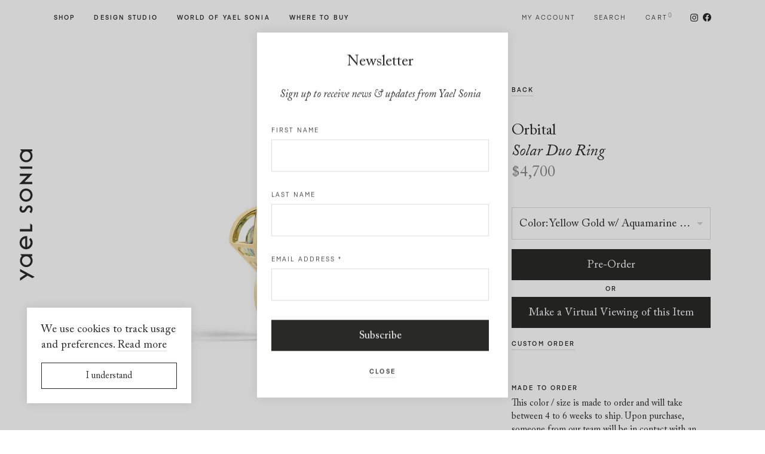

--- FILE ---
content_type: text/html; charset=UTF-8
request_url: https://yaelsonia.com/en/product/solar-duo-ring-aquamarine/
body_size: 23995
content:
<!DOCTYPE html>
<!--[if lte IE 6]><html class="preIE7 preIE8 preIE9"><![endif]-->
<!--[if IE 7]><html class="preIE8 preIE9"><![endif]-->
<!--[if IE 8]><html class="preIE9"><![endif]-->
<!--[if gte IE 9]><!--><html class="desktop-device" lang="en-US"><!--<![endif]-->
<head>
	<meta charset="UTF-8">
	<meta http-equiv="X-UA-Compatible" content="IE=edge">
	<meta name="viewport" content="width=device-width, initial-scale=1, maximum-scale=1">
	<meta name="google-site-verification" content="0jOYCA6AYfvdsZZ3A90nxKdqNNDEWqFZcVZFwO2JlZg"/>
	<meta name="facebook-domain-verification" content="ebkig3b81u727bvlz5ne02h872aegg"/>

	<meta name="author" 	content="Yael Sonia">

		
	<link rel="apple-touch-icon" sizes="180x180" href="/apple-touch-icon.png">
	<link rel="icon" type="image/png" sizes="32x32" href="/favicon-32x32.png">
	<link rel="icon" type="image/png" sizes="16x16" href="/favicon-16x16.png">
	<link rel="manifest" href="/site.webmanifest">
	<link rel="mask-icon" href="/safari-pinned-tab.svg" color="#292928">
	<meta name="msapplication-TileColor" content="#292928">
	<meta name="theme-color" content="#ffffff">

	<!-- Google Tag Manager -->
	<script>(function(w,d,s,l,i){w[l]=w[l]||[];w[l].push({'gtm.start':
	new Date().getTime(),event:'gtm.js'});var f=d.getElementsByTagName(s)[0],
	j=d.createElement(s),dl=l!='dataLayer'?'&l='+l:'';j.async=true;j.src=
	'https://www.googletagmanager.com/gtm.js?id='+i+dl;f.parentNode.insertBefore(j,f);
	})(window,document,'script','dataLayer','GTM-T632N6H');</script>
	<!-- End Google Tag Manager -->

	<meta name='robots' content='index, follow, max-image-preview:large, max-snippet:-1, max-video-preview:-1' />

	<!-- This site is optimized with the Yoast SEO plugin v19.6.1 - https://yoast.com/wordpress/plugins/seo/ -->
	<title>18k Gold Celestial Aquamarine Ring – Solar Duo Ring | Yael Sonia</title>
	<meta name="description" content="Solar Duo Ring | Yael Sonia fine jewelry is hand crafted for the discerning individual who wants a unique kind of jewelry. A modern aesthetic for women and men." />
	<link rel="canonical" href="https://yaelsonia.com/en/product/solar-duo-ring-aquamarine/" />
	<meta property="og:locale" content="en_US" />
	<meta property="og:type" content="article" />
	<meta property="og:title" content="18k Gold Celestial Aquamarine Ring – Solar Duo Ring | Yael Sonia" />
	<meta property="og:description" content="Solar Duo Ring | Yael Sonia fine jewelry is hand crafted for the discerning individual who wants a unique kind of jewelry. A modern aesthetic for women and men." />
	<meta property="og:url" content="https://yaelsonia.com/en/product/solar-duo-ring-aquamarine/" />
	<meta property="og:site_name" content="Yael Sonia" />
	<meta property="article:publisher" content="https://www.facebook.com/Yael-Sonia-Fine-Jewelry-106157649424172/" />
	<meta property="article:modified_time" content="2025-02-02T17:36:38+00:00" />
	<meta property="og:image" content="https://yaelsonia.com/wp-content/uploads/2020/06/image-390.jpg" />
	<meta property="og:image:width" content="2000" />
	<meta property="og:image:height" content="2000" />
	<meta property="og:image:type" content="image/jpeg" />
	<meta name="twitter:card" content="summary_large_image" />
	<script type="application/ld+json" class="yoast-schema-graph">{"@context":"https://schema.org","@graph":[{"@type":"WebPage","@id":"https://yaelsonia.com/en/product/solar-duo-ring-aquamarine/","url":"https://yaelsonia.com/en/product/solar-duo-ring-aquamarine/","name":"18k Gold Celestial Aquamarine Ring – Solar Duo Ring | Yael Sonia","isPartOf":{"@id":"https://yaelsonia.com/en/#website"},"primaryImageOfPage":{"@id":"https://yaelsonia.com/en/product/solar-duo-ring-aquamarine/#primaryimage"},"image":{"@id":"https://yaelsonia.com/en/product/solar-duo-ring-aquamarine/#primaryimage"},"thumbnailUrl":"https://yaelsonia.com/wp-content/uploads/2020/06/image-390.jpg","datePublished":"2020-09-30T09:16:57+00:00","dateModified":"2025-02-02T17:36:38+00:00","description":"Solar Duo Ring | Yael Sonia fine jewelry is hand crafted for the discerning individual who wants a unique kind of jewelry. A modern aesthetic for women and men.","breadcrumb":{"@id":"https://yaelsonia.com/en/product/solar-duo-ring-aquamarine/#breadcrumb"},"inLanguage":"en-US","potentialAction":[{"@type":"ReadAction","target":["https://yaelsonia.com/en/product/solar-duo-ring-aquamarine/"]}]},{"@type":"ImageObject","inLanguage":"en-US","@id":"https://yaelsonia.com/en/product/solar-duo-ring-aquamarine/#primaryimage","url":"https://yaelsonia.com/wp-content/uploads/2020/06/image-390.jpg","contentUrl":"https://yaelsonia.com/wp-content/uploads/2020/06/image-390.jpg","width":2000,"height":2000},{"@type":"BreadcrumbList","@id":"https://yaelsonia.com/en/product/solar-duo-ring-aquamarine/#breadcrumb","itemListElement":[{"@type":"ListItem","position":1,"name":"Home","item":"https://yaelsonia.com/en/"},{"@type":"ListItem","position":2,"name":"Shop","item":"https://yaelsonia.com/en/shop/"},{"@type":"ListItem","position":3,"name":"Solar Duo Ring"}]},{"@type":"WebSite","@id":"https://yaelsonia.com/en/#website","url":"https://yaelsonia.com/en/","name":"Yael Sonia","description":"","publisher":{"@id":"https://yaelsonia.com/en/#organization"},"potentialAction":[{"@type":"SearchAction","target":{"@type":"EntryPoint","urlTemplate":"https://yaelsonia.com/en/?s={search_term_string}"},"query-input":"required name=search_term_string"}],"inLanguage":"en-US"},{"@type":"Organization","@id":"https://yaelsonia.com/en/#organization","name":"Yael Sonia","url":"https://yaelsonia.com/en/","sameAs":["https://www.instagram.com/yaelsonia/","https://www.facebook.com/Yael-Sonia-Fine-Jewelry-106157649424172/"],"logo":{"@type":"ImageObject","inLanguage":"en-US","@id":"https://yaelsonia.com/en/#/schema/logo/image/","url":"https://yaelsonia.com/wp-content/uploads/2020/06/ys-logo.png","contentUrl":"https://yaelsonia.com/wp-content/uploads/2020/06/ys-logo.png","width":1000,"height":400,"caption":"Yael Sonia"},"image":{"@id":"https://yaelsonia.com/en/#/schema/logo/image/"}}]}</script>
	<!-- / Yoast SEO plugin. -->


<link rel='dns-prefetch' href='//s.w.org' />
<link rel="alternate" type="application/rss+xml" title="Yael Sonia &raquo; Feed" href="https://yaelsonia.com/en/feed/" />
<link rel='stylesheet' id='iconic-woothumbs-css-css'  href='https://yaelsonia.com/wp-content/plugins/woothumbs-premium/assets/frontend/css/main.min.css?ver=4.15.3' media='all' />
<link rel='stylesheet' id='storefront-child-style-css'  href='https://yaelsonia.com/wp-content/themes/theme/style.css?ver=2.7' media='all' />
<script src='https://yaelsonia.com/wp-includes/js/jquery/jquery.min.js?ver=3.6.0' id='jquery-core-js'></script>
<script src='https://yaelsonia.com/wp-includes/js/jquery/jquery-migrate.min.js?ver=3.3.2' id='jquery-migrate-js'></script>
<link rel="https://api.w.org/" href="https://yaelsonia.com/wp-json/" /><link rel="alternate" type="application/json" href="https://yaelsonia.com/wp-json/wp/v2/product/4198" /><link rel="EditURI" type="application/rsd+xml" title="RSD" href="https://yaelsonia.com/xmlrpc.php?rsd" />
<link rel="wlwmanifest" type="application/wlwmanifest+xml" href="https://yaelsonia.com/wp-includes/wlwmanifest.xml" /> 
<meta name="generator" content="WordPress 6.0.2" />
<meta name="generator" content="WooCommerce 6.8.2" />
<link rel='shortlink' href='https://yaelsonia.com/?p=4198' />
<link rel="alternate" type="application/json+oembed" href="https://yaelsonia.com/wp-json/oembed/1.0/embed?url=https%3A%2F%2Fyaelsonia.com%2Fen%2Fproduct%2Fsolar-duo-ring-aquamarine%2F" />
<link rel="alternate" type="text/xml+oembed" href="https://yaelsonia.com/wp-json/oembed/1.0/embed?url=https%3A%2F%2Fyaelsonia.com%2Fen%2Fproduct%2Fsolar-duo-ring-aquamarine%2F&#038;format=xml" />
	<noscript><style>.woocommerce-product-gallery{ opacity: 1 !important; }</style></noscript>
				<script  type="text/javascript">
				!function(f,b,e,v,n,t,s){if(f.fbq)return;n=f.fbq=function(){n.callMethod?
					n.callMethod.apply(n,arguments):n.queue.push(arguments)};if(!f._fbq)f._fbq=n;
					n.push=n;n.loaded=!0;n.version='2.0';n.queue=[];t=b.createElement(e);t.async=!0;
					t.src=v;s=b.getElementsByTagName(e)[0];s.parentNode.insertBefore(t,s)}(window,
					document,'script','https://connect.facebook.net/en_US/fbevents.js');
			</script>
			<!-- WooCommerce Facebook Integration Begin -->
			<script  type="text/javascript">

				fbq('init', '719388452179867', {}, {
    "agent": "woocommerce-6.8.2-2.6.22"
});

				fbq( 'track', 'PageView', {
    "source": "woocommerce",
    "version": "6.8.2",
    "pluginVersion": "2.6.22"
} );

				document.addEventListener( 'DOMContentLoaded', function() {
					jQuery && jQuery( function( $ ) {
						// Insert placeholder for events injected when a product is added to the cart through AJAX.
						$( document.body ).append( '<div class=\"wc-facebook-pixel-event-placeholder\"></div>' );
					} );
				}, false );

			</script>
			<!-- WooCommerce Facebook Integration End -->
			<style>
/* Default Styles */
.iconic-woothumbs-all-images-wrap {
	float: left;
	width: 50%;
}

/* Icon Styles */
.iconic-woothumbs-icon {
	color: #7c7c7c;
}

/* Bullet Styles */
.iconic-woothumbs-all-images-wrap .slick-dots button,
.iconic-woothumbs-zoom-bullets .slick-dots button {
	border-color: #7c7c7c !important;
}

.iconic-woothumbs-all-images-wrap .slick-dots .slick-active button,
.iconic-woothumbs-zoom-bullets .slick-dots .slick-active button {
	background-color: #7c7c7c !important;
}

/* Thumbnails */

.iconic-woothumbs-all-images-wrap--thumbnails-left .iconic-woothumbs-thumbnails-wrap,
.iconic-woothumbs-all-images-wrap--thumbnails-right .iconic-woothumbs-thumbnails-wrap {
	width: 20%;
}

.iconic-woothumbs-all-images-wrap--thumbnails-left .iconic-woothumbs-images-wrap,
.iconic-woothumbs-all-images-wrap--thumbnails-right .iconic-woothumbs-images-wrap {
	width: 80%;
}


.iconic-woothumbs-thumbnails__image-wrapper:after {
	border-color: #7c7c7c;
}

.iconic-woothumbs-thumbnails__control {
	color: #7c7c7c;
}

.iconic-woothumbs-all-images-wrap--thumbnails-left .iconic-woothumbs-thumbnails__control {
	right: 10px;
}

.iconic-woothumbs-all-images-wrap--thumbnails-right .iconic-woothumbs-thumbnails__control {
	left: 10px;
}


/* Stacked Thumbnails - Left & Right */

.iconic-woothumbs-all-images-wrap--thumbnails-left .iconic-woothumbs-thumbnails-wrap--stacked,
.iconic-woothumbs-all-images-wrap--thumbnails-right .iconic-woothumbs-thumbnails-wrap--stacked {
	margin: 0;
}

.iconic-woothumbs-thumbnails-wrap--stacked .iconic-woothumbs-thumbnails__slide {
	width: 25%;
}

/* Stacked Thumbnails - Left */

.iconic-woothumbs-all-images-wrap--thumbnails-left .iconic-woothumbs-thumbnails-wrap--stacked .iconic-woothumbs-thumbnails__slide {
	padding: 0 10px 10px 0;
}

/* Stacked Thumbnails - Right */

.iconic-woothumbs-all-images-wrap--thumbnails-right .iconic-woothumbs-thumbnails-wrap--stacked .iconic-woothumbs-thumbnails__slide {
	padding: 0 0 10px 10px;
}

/* Stacked Thumbnails - Above & Below */


.iconic-woothumbs-all-images-wrap--thumbnails-above .iconic-woothumbs-thumbnails-wrap--stacked,
.iconic-woothumbs-all-images-wrap--thumbnails-below .iconic-woothumbs-thumbnails-wrap--stacked {
	margin: 0 -5px 0 -5px;
}

/* Stacked Thumbnails - Above */

.iconic-woothumbs-all-images-wrap--thumbnails-above .iconic-woothumbs-thumbnails-wrap--stacked .iconic-woothumbs-thumbnails__slide {
	padding: 0 5px 10px 5px;
}

/* Stacked Thumbnails - Below */

.iconic-woothumbs-all-images-wrap--thumbnails-below .iconic-woothumbs-thumbnails-wrap--stacked .iconic-woothumbs-thumbnails__slide {
	padding: 10px 5px 0 5px;
}

/* Sliding Thumbnails - Left & Right, Above & Below */

.iconic-woothumbs-all-images-wrap--thumbnails-left .iconic-woothumbs-thumbnails-wrap--sliding,
.iconic-woothumbs-all-images-wrap--thumbnails-right .iconic-woothumbs-thumbnails-wrap--sliding {
	margin: 0;
}

/* Sliding Thumbnails - Left & Right */

.iconic-woothumbs-all-images-wrap--thumbnails-left .iconic-woothumbs-thumbnails-wrap--sliding .slick-list,
.iconic-woothumbs-all-images-wrap--thumbnails-right .iconic-woothumbs-thumbnails-wrap--sliding .slick-list {
	margin-bottom: -10px;
}

.iconic-woothumbs-all-images-wrap--thumbnails-left .iconic-woothumbs-thumbnails-wrap--sliding .iconic-woothumbs-thumbnails__image-wrapper,
.iconic-woothumbs-all-images-wrap--thumbnails-right .iconic-woothumbs-thumbnails-wrap--sliding .iconic-woothumbs-thumbnails__image-wrapper {
	margin-bottom: 10px;
}

/* Sliding Thumbnails - Left */

.iconic-woothumbs-all-images-wrap--thumbnails-left .iconic-woothumbs-thumbnails-wrap--sliding {
	padding-right: 10px;
}

/* Sliding Thumbnails - Right */

.iconic-woothumbs-all-images-wrap--thumbnails-right .iconic-woothumbs-thumbnails-wrap--sliding {
	padding-left: 10px;
}

/* Sliding Thumbnails - Above & Below */

.iconic-woothumbs-thumbnails-wrap--horizontal.iconic-woothumbs-thumbnails-wrap--sliding .iconic-woothumbs-thumbnails__slide {
	width: 25%;
}

.iconic-woothumbs-all-images-wrap--thumbnails-above .iconic-woothumbs-thumbnails-wrap--sliding .slick-list,
.iconic-woothumbs-all-images-wrap--thumbnails-below .iconic-woothumbs-thumbnails-wrap--sliding .slick-list {
	margin-right: -10px;
}

.iconic-woothumbs-all-images-wrap--thumbnails-above .iconic-woothumbs-thumbnails-wrap--sliding .iconic-woothumbs-thumbnails__image-wrapper,
.iconic-woothumbs-all-images-wrap--thumbnails-below .iconic-woothumbs-thumbnails-wrap--sliding .iconic-woothumbs-thumbnails__image-wrapper {
	margin-right: 10px;
}

/* Sliding Thumbnails - Above */

.iconic-woothumbs-all-images-wrap--thumbnails-above .iconic-woothumbs-thumbnails-wrap--sliding {
	margin-bottom: 10px;
}

/* Sliding Thumbnails - Below */

.iconic-woothumbs-all-images-wrap--thumbnails-below .iconic-woothumbs-thumbnails-wrap--sliding {
	margin-top: 10px;
}

/* Zoom Styles */


.zm-handlerarea {
	background: #000000;
	-ms-filter: "progid:DXImageTransform.Microsoft.Alpha(Opacity=80)" !important;
	filter: alpha(opacity=80) !important;
	-moz-opacity: 0.8 !important;
	-khtml-opacity: 0.8 !important;
	opacity: 0.8 !important;
}

/* Media Queries */


@media screen and (max-width: 768px) {

	.iconic-woothumbs-all-images-wrap {
		float: none;
		width: 100%;
	}

	.iconic-woothumbs-hover-icons .iconic-woothumbs-icon {
		opacity: 1;
	}


	.iconic-woothumbs-all-images-wrap--thumbnails-above .iconic-woothumbs-images-wrap,
	.iconic-woothumbs-all-images-wrap--thumbnails-left .iconic-woothumbs-images-wrap,
	.iconic-woothumbs-all-images-wrap--thumbnails-right .iconic-woothumbs-images-wrap {
		width: 100%;
	}

	.iconic-woothumbs-all-images-wrap--thumbnails-left .iconic-woothumbs-thumbnails-wrap,
	.iconic-woothumbs-all-images-wrap--thumbnails-right .iconic-woothumbs-thumbnails-wrap {
		width: 100%;
	}


	.iconic-woothumbs-thumbnails-wrap--horizontal .iconic-woothumbs-thumbnails__slide {
		width: 33.333333333333%;
	}
	}


</style><!-- WooCommerce Google Analytics Integration -->
		<script type='text/javascript'>
			var gaProperty = 'UA-58511310-1';
			var disableStr = 'ga-disable-' + gaProperty;
			if ( document.cookie.indexOf( disableStr + '=true' ) > -1 ) {
				window[disableStr] = true;
			}
			function gaOptout() {
				document.cookie = disableStr + '=true; expires=Thu, 31 Dec 2099 23:59:59 UTC; path=/';
				window[disableStr] = true;
			}
		</script><script type='text/javascript'>var _gaq = _gaq || [];
		_gaq.push(
			['_setAccount', 'UA-58511310-1'], ['_gat._anonymizeIp'],
			['_setCustomVar', 1, 'logged-in', 'no', 1],
			['_trackPageview']);</script>
		<!-- /WooCommerce Google Analytics Integration --></head>

<body class="product-template-default single single-product postid-4198 wp-embed-responsive theme-storefront woocommerce woocommerce-page iconic-woothumbs-yael-sonia storefront-full-width-content storefront-align-wide right-sidebar woocommerce-active">

	<!-- Google Tag Manager (noscript) -->
	<noscript><iframe src="https://www.googletagmanager.com/ns.html?id=GTM-T632N6H"
	height="0" width="0" style="display:none;visibility:hidden"></iframe></noscript>
	<!-- End Google Tag Manager (noscript) -->

	<header id="site-header" class="site-header compensate-for-scrollbar">

		<div class="site-logo-v"><a href="https://yaelsonia.com/en/" aria-label="Home page"><svg viewBox="0 0 120 1000">
	<polygon fill="currentColor" points="6.33,606.381 6.348,624.778 101.319,624.693 101.277,575.236 85.611,564.708 85.647,606.314"/>
	<polygon fill="currentColor" points="63.959,201.686 0,264.669 101.23,264.584 101.218,247.803 41.455,247.857 103.376,184.996 5.958,185.086 
		5.976,201.735"/>
	<path fill="currentColor" d="M88.527,847.331c0.018,18.277-14.846,33.158-33.116,33.176c-18.277,0.018-33.158-14.84-33.176-33.116
		c-0.012-18.277,14.846-33.158,33.116-33.176C73.627,814.203,88.509,829.054,88.527,847.331 M6.538,847.403
		c0.024,26.93,21.955,48.818,48.884,48.794c26.93-0.024,48.818-21.949,48.794-48.878c-0.006-13.031-5.288-25.446-14.436-34.539
		l12.036-0.012l-0.012-15.045l-93.349,0.084l12.464,15.033C11.79,821.945,6.526,834.379,6.538,847.403"/>
	<path fill="currentColor" d="M87.827,49.338c0.018,18.277-14.84,33.158-33.116,33.176c-18.277,0.018-33.158-14.84-33.17-33.116
		c-0.018-18.277,14.834-33.158,33.11-33.176C72.927,16.203,87.815,31.067,87.827,49.338 M20.22,14.847
		C11.091,23.958,5.833,36.385,5.839,49.41c0.024,26.93,21.955,48.824,48.884,48.8c26.93-0.024,48.824-21.955,48.8-48.884
		c-0.012-13.031-5.294-25.446-14.442-34.539l12.036-0.012l-0.012-15.039L7.756-0.186L20.22,14.847z"/>
	<polygon fill="currentColor" points="101.17,147.568 101.152,130.184 0.2,130.268 13.936,147.646"/>
	<polygon fill="currentColor" points="48.898,951.798 6.833,979.523 6.851,999.736 65.57,960.988 102.66,980.223 119.471,970.183 6.773,910.487 
		6.791,929.475"/>
	<path fill="currentColor" d="M87.667,348.206c0.018,18.765-15.244,34.051-34.015,34.069c-18.765,0.018-34.051-15.244-34.069-34.009
		c-0.018-18.771,15.244-34.057,34.009-34.069C72.363,314.179,87.649,329.434,87.667,348.206 M3.466,348.278
		c0.024,27.659,22.546,50.139,50.205,50.114c27.653-0.024,50.139-22.546,50.108-50.199c-0.018-27.659-22.54-50.139-50.199-50.114
		C25.927,298.103,3.442,320.619,3.466,348.278"/>
	<path fill="currentColor" d="M47.364,743.186c-16.033-2.973-27.219-16.389-27.231-32.712c-0.018-16.848,11.396-30.602,27.177-32.803L47.364,743.186z
		 M3.828,710.485c0.024,27.683,22.564,50.181,50.247,50.157c27.683-0.024,50.187-22.564,50.157-50.247
		c-0.006-12.186-4.444-23.939-12.482-33.092l-2.334-2.653l-12.223,10.745l-0.181,0.157l2.364,2.454
		c5.234,5.952,8.369,14.261,8.376,22.22c0.012,15.141-11.071,29.203-25.826,32.839l-0.06-69.066l-0.066-13.531l-0.006-0.229
		l-7.809,0.006C26.307,660.269,3.804,682.808,3.828,710.485"/>
	<path fill="currentColor" d="M45.921,449.471c-4.999,8.665-8.954,15.509-17.3,15.515c-5.632,0.006-9.569-4.456-9.575-10.848
		c0.042-5.801,3.485-11.125,3.865-11.704l3.256-4.559l-14.104-8.81l-2.804,4.54c-0.621,1.031-6.078,10.365-6.072,20.526
		c0.018,15.672,10.956,27.478,25.446,27.466c17.637-0.018,24.916-12.771,30.771-23.022c4.896-8.593,8.767-15.382,17.167-15.388
		c9.829-0.006,11.891,6.928,11.897,12.747c0.006,8.556-5.463,15.551-5.517,15.617l-3.775,4.637l13.917,8.677l2.918-3.654
		c0.332-0.41,8.098-10.293,8.086-25.06c-0.012-17.704-11.173-29.589-27.768-29.571C59.114,426.593,51.8,439.274,45.921,449.471"/>
</svg>
</a></div>
		<div class="site-logo-h"><a href="https://yaelsonia.com/en/" aria-label="Home page"><svg viewBox="0 0 1000 120">
	<polygon fill="currentColor" points="393.355,6.33 374.958,6.348 375.042,101.319 424.499,101.277 435.028,85.611 393.421,85.647 	"/>
	<polygon fill="currentColor" points="798.049,63.959 735.067,0 735.152,101.23 751.933,101.218 751.878,41.455 814.74,103.376 814.65,5.958 
		798.001,5.976 	"/>
	<path fill="currentColor" d="M152.405,88.527c-18.277,0.018-33.158-14.846-33.176-33.116c-0.018-18.277,14.84-33.158,33.116-33.176
		c18.277-0.012,33.158,14.846,33.176,33.116C185.533,73.627,170.681,88.509,152.405,88.527 M152.333,6.538
		c-26.93,0.024-48.818,21.955-48.794,48.884c0.024,26.93,21.949,48.818,48.878,48.794c13.031-0.006,25.446-5.288,34.539-14.436
		l0.012,12.036l15.045-0.012l-0.084-93.349l-15.033,12.464C177.791,11.79,165.357,6.526,152.333,6.538"/>
	<path fill="currentColor" d="M950.398,87.827c-18.277,0.018-33.158-14.84-33.176-33.116c-0.018-18.277,14.84-33.158,33.116-33.17
		c18.277-0.018,33.158,14.834,33.176,33.11C983.532,72.927,968.669,87.815,950.398,87.827 M984.889,20.22
		c-9.111-9.129-21.539-14.387-34.563-14.381c-26.93,0.024-48.824,21.955-48.8,48.884c0.024,26.93,21.955,48.824,48.884,48.8
		c13.031-0.012,25.446-5.294,34.539-14.442l0.012,12.036l15.039-0.012l-0.078-93.349L984.889,20.22z"/>
	<polygon fill="currentColor" points="852.168,101.17 869.552,101.152 869.467,0.2 852.089,13.936 	"/>
	<polygon fill="currentColor" points="47.938,48.898 20.212,6.833 0,6.851 38.748,65.57 19.513,102.66 29.552,119.471 89.248,6.773 70.26,6.791 	"/>
	<path fill="currentColor" d="M651.53,87.667c-18.765,0.018-34.051-15.244-34.069-34.015c-0.018-18.765,15.244-34.051,34.009-34.069
		c18.771-0.018,34.057,15.244,34.069,34.009C685.557,72.363,670.301,87.649,651.53,87.667 M651.458,3.466
		c-27.659,0.024-50.139,22.546-50.114,50.205c0.024,27.653,22.546,50.139,50.199,50.108c27.659-0.018,50.139-22.54,50.114-50.199
		C701.633,25.927,679.117,3.442,651.458,3.466"/>
	<path fill="currentColor" d="M256.55,47.364c2.973-16.033,16.389-27.219,32.712-27.231c16.848-0.018,30.602,11.396,32.803,27.177L256.55,47.364z
		 M289.25,3.828c-27.683,0.024-50.181,22.564-50.157,50.247c0.024,27.683,22.564,50.187,50.247,50.157
		c12.186-0.006,23.939-4.444,33.092-12.482l2.653-2.334l-10.745-12.223l-0.157-0.181l-2.454,2.364
		c-5.952,5.234-14.261,8.369-22.22,8.376c-15.141,0.012-29.203-11.071-32.839-25.826l69.066-0.06l13.531-0.066l0.229-0.006
		l-0.006-7.809C339.467,26.307,316.927,3.804,289.25,3.828"/>
	<path fill="currentColor" d="M550.265,45.921c-8.665-4.999-15.509-8.954-15.515-17.3c-0.006-5.632,4.456-9.569,10.848-9.575
		c5.801,0.042,11.125,3.485,11.704,3.865l4.559,3.256l8.81-14.104l-4.54-2.804c-1.031-0.621-10.365-6.078-20.526-6.072
		c-15.672,0.018-27.478,10.956-27.466,25.446c0.018,17.637,12.771,24.916,23.022,30.771c8.593,4.896,15.382,8.767,15.388,17.167
		c0.006,9.829-6.928,11.891-12.747,11.897c-8.556,0.006-15.551-5.463-15.617-5.517l-4.637-3.775l-8.677,13.917l3.654,2.918
		c0.41,0.332,10.293,8.098,25.06,8.086c17.704-0.012,29.589-11.173,29.57-27.768C573.142,59.114,560.461,51.8,550.265,45.921"/>
</svg>
</a></div>

		<div class="site-burger">
			<a class="js-menu-toggle" href="#">
				<div class="burger">
					<div class="burger__line burger__line--top"></div>
					<div class="burger__line burger__line--middle"></div>
					<div class="burger__line burger__line--bottom"></div>
				</div>
				Menu
			</a>
		</div>

		<a class="skip-link screen-reader-text" href="#site-navigation">Skip to navigation</a>
		<a class="skip-link screen-reader-text" href="#site-main">Skip to content</a>

		<nav id="site-navigation" class="site-navigation compensate-for-scrollbar">

			<ul class="site-navigation__menu site-navigation__main">
				<li class="submenu-parent js-submenu-parent">
					<a href='https://yaelsonia.com/en/shop/' class='simple-link shop'>Shop</a>					<ul class="site-navigation__submenu js-site-navigation__submenu">
						<li class="close-submenu js-close-submenu"><a href="#">Close</a></li>
						<li class="size-h1"><a href="https://yaelsonia.com/en/shop/" class="underlined-link">Shop All</a></li>
						<li>
								<ul>
		<li class="size-h4 margin-bottom-em">Category</li>
					<li class="size-copy"><a href="https://yaelsonia.com/en/product-category/earrings/" class="simple-link ">Earrings</a></li>
					<li class="size-copy"><a href="https://yaelsonia.com/en/product-category/rings/" class="simple-link ">Rings</a></li>
					<li class="size-copy"><a href="https://yaelsonia.com/en/product-category/necklaces-pendants/" class="simple-link ">Necklaces &amp; Pendants</a></li>
					<li class="size-copy"><a href="https://yaelsonia.com/en/product-category/bracelets/" class="simple-link ">Bracelets</a></li>
			</ul>
						</li>
						<li>
								<ul>
		<li class="size-h4 margin-bottom-em">Collection</li>
					<li class="size-copy"><a href="https://yaelsonia.com/en/collection/perpetual-motion/" class="simple-link ">Perpetual Motion</a></li>
					<li class="size-copy"><a href="https://yaelsonia.com/en/collection/ellipse/" class="simple-link ">Ellipse</a></li>
					<li class="size-copy"><a href="https://yaelsonia.com/en/collection/spinning-top/" class="simple-link ">Spinning Top</a></li>
					<li class="size-copy"><a href="https://yaelsonia.com/en/collection/orbital/" class="simple-link ">Orbital</a></li>
					<li class="size-copy"><a href="https://yaelsonia.com/en/collection/rock/" class="simple-link ">Rock</a></li>
					<li class="size-copy"><a href="https://yaelsonia.com/en/collection/deco/" class="simple-link ">Deco</a></li>
					<li class="size-copy"><a href="https://yaelsonia.com/en/collection/suspended-pearl/" class="simple-link ">Suspended Pearl</a></li>
			</ul>
						</li>
						<li>
								<ul>
		<li class="size-h4 margin-bottom-em">Gift</li>
					<li class="size-copy"><a href="https://yaelsonia.com/en/gift/under-1000/" class="simple-link ">Under $1,000</a></li>
					<li class="size-copy"><a href="https://yaelsonia.com/en/gift/under-2500/" class="simple-link ">Under $2,500</a></li>
					<li class="size-copy"><a href="https://yaelsonia.com/en/gift/under-5000/" class="simple-link ">Under $5,000</a></li>
			</ul>
						</li>
																	</ul>
				</li>
				<li><a href='https://yaelsonia.com/en/design-studio/' class='simple-link design-studio'>Design Studio</a></li>
				<li class="submenu-parent js-submenu-parent">
					<a href="#" class="simple-link world-of-yael-sonia">World of Yael Sonia</a>
					<ul class="site-navigation__submenu site-navigation__submenu--world js-site-navigation__submenu">
						<li class="close-submenu js-close-submenu"><a href="#">Close</a></li>
						<li class="size-h1"><a href='https://yaelsonia.com/en/biography/' class='simple-link biography'>Biography</a></li>
						<li class="size-h1"><a href='https://yaelsonia.com/en/objects-inspirations/' class='simple-link objects-inspirations'>Objects &#038; Inspirations</a></li>
						<li class="size-h1"><a href='https://yaelsonia.com/en/news/' class='simple-link news'>News</a></li>
						<li class="size-h1"><a href='https://yaelsonia.com/en/as_seen_in/' class='simple-link as_seen_in'>As Seen In</a></li>
						<li class="size-h1"><a href='https://yaelsonia.com/en/who_wears_it/' class='simple-link who_wears_it'>Who Wears It</a></li>
					</ul>
				</li>
				<li><a href='https://yaelsonia.com/en/where-to-buy/' class='simple-link where-to-buy'>Where to Buy</a></li>
			</ul>

			<ul class="site-navigation__menu site-navigation__shop">
				<li class="menu-item--account"><a href='https://yaelsonia.com/en/my-account/' class='simple-link my-account'>My account</a></li>
				<li class="menu-item--search"><a href="#" class="js-toggle-modal simple-link search" data-modal=".js-search-modal">Search</a></li>
				<li class="menu-item--cart site-navigation__cart js-site-navigation__cart">
					<a href='https://yaelsonia.com/en/cart/' class='simple-link cart'>Cart</a><span class="menu-item--cart__count">0</span>
					<div class="site-navigation__minicart">
						

	<p class="woocommerce-mini-cart__empty-message">No products in the cart.</p>


					</div>
				</li>
				<li class="menu-item--social">
					<a href="https://www.instagram.com/yaelsonia/" target="_blank" rel="noopener" aria-label="Follow us on Instagram">
						<span class="header-social-icon header-social-icon--instagram"><svg viewBox="0 0 512 512">
	<path fill="currentColor" d="M256,49.5c67.3,0,75.2,0.3,101.8,1.5c24.6,1.1,37.9,5.2,46.8,8.7c11.8,4.6,20.2,10,29,18.8c8.8,8.8,14.3,17.2,18.8,29
		c3.4,8.9,7.6,22.2,8.7,46.8c1.2,26.6,1.5,34.5,1.5,101.8s-0.3,75.2-1.5,101.8c-1.1,24.6-5.2,37.9-8.7,46.8
		c-4.6,11.8-10,20.2-18.8,29c-8.8,8.8-17.2,14.3-29,18.8c-8.9,3.4-22.2,7.6-46.8,8.7c-26.6,1.2-34.5,1.5-101.8,1.5
		s-75.2-0.3-101.8-1.5c-24.6-1.1-37.9-5.2-46.8-8.7c-11.8-4.6-20.2-10-29-18.8c-8.8-8.8-14.3-17.2-18.8-29
		c-3.4-8.9-7.6-22.2-8.7-46.8c-1.2-26.6-1.5-34.5-1.5-101.8s0.3-75.2,1.5-101.8c1.1-24.6,5.2-37.9,8.7-46.8
		c4.6-11.8,10-20.2,18.8-29c8.8-8.8,17.2-14.3,29-18.8c8.9-3.4,22.2-7.6,46.8-8.7C180.8,49.7,188.7,49.5,256,49.5 M256,4.1
		c-68.4,0-77,0.3-103.9,1.5C125.3,6.8,107,11.1,91,17.3c-16.6,6.4-30.6,15.1-44.6,29.1c-14,14-22.6,28.1-29.1,44.6
		c-6.2,16-10.5,34.3-11.7,61.2C4.4,179,4.1,187.6,4.1,256c0,68.4,0.3,77,1.5,103.9c1.2,26.8,5.5,45.1,11.7,61.2
		c6.4,16.6,15.1,30.6,29.1,44.6c14,14,28.1,22.6,44.6,29.1c16,6.2,34.3,10.5,61.2,11.7c26.9,1.2,35.4,1.5,103.9,1.5
		s77-0.3,103.9-1.5c26.8-1.2,45.1-5.5,61.2-11.7c16.6-6.4,30.6-15.1,44.6-29.1c14-14,22.6-28.1,29.1-44.6
		c6.2-16,10.5-34.3,11.7-61.2c1.2-26.9,1.5-35.4,1.5-103.9s-0.3-77-1.5-103.9c-1.2-26.8-5.5-45.1-11.7-61.2
		c-6.4-16.6-15.1-30.6-29.1-44.6c-14-14-28.1-22.6-44.6-29.1c-16-6.2-34.3-10.5-61.2-11.7C333,4.4,324.4,4.1,256,4.1L256,4.1z"/>
	<path fill="currentColor" d="M256,126.6c-71.4,0-129.4,57.9-129.4,129.4S184.6,385.4,256,385.4S385.4,327.4,385.4,256S327.4,126.6,256,126.6z M256,340
		c-46.4,0-84-37.6-84-84s37.6-84,84-84c46.4,0,84,37.6,84,84S302.4,340,256,340z"/>
	<circle fill="currentColor" cx="390.5" cy="121.5" r="30.2"/>
</svg></span>
					</a>
					<a href="https://www.facebook.com/Yael-Sonia-Fine-Jewelry-106157649424172/" target="_blank" rel="noopener" aria-label="Follow us on Facebook">
						<span class="header-social-icon header-social-icon--facebook"><svg viewBox="0 0 1007 1000">
	<path fill="currentColor" d="M503.5,0C225.669,0,0.443,225.226,0.443,503.057c0,251.09,183.961,459.206,424.454,496.943V648.472H297.168V503.057h127.729
		v-110.83c0-126.079,75.103-195.721,190.011-195.721c55.04,0,112.609,9.825,112.609,9.825v123.799h-63.435
		c-62.491,0-81.98,38.777-81.98,78.561v94.365h139.52l-22.303,145.415H582.103V1000c240.494-37.737,424.454-245.853,424.454-496.943
		C1006.557,225.226,781.331,0,503.5,0z"/>
</svg>
</span>
					</a>
				</li>
			</ul>

			<div class="mobile-overlay js-mobile-overlay"></div>

		</nav>

	</header>

	<div class="overlay js-overlay"></div>
	<div class="top-overlay js-top-overlay"></div>
	<div class="menu-background js-menu-background"></div>

	<div class="search-modal js-search-modal js-modal">
		<div class="modal__content">
			<h3 class="margin-bottom-3">Search</h3>
			

	<form role="search" method="get" class="search-form" action="https://yaelsonia.com/en/">
		<label>
			<span class="screen-reader-text">Search for:</span>
			<input type="search" class="search-field" placeholder="Keywords" value="" name="s" />
		</label>
		<input type="submit" class="search-submit" value="Search" />
	</form>
		</div>
		<div class="modal__close align-center">
			<a href="#" class="small-link js-toggle-modal" data-modal=".js-search-modal">Close</a>
		</div>
	</div>

	<div class="newsletter-modal js-newsletter-modal js-modal">
		<div class="modal__content">
			<div class="module text-content">
				<h3 class="align-center">Newsletter</h3>
				<p class="size-copy align-center margin-top-3">Sign up to receive news &amp; updates from Yael Sonia</p>

				<div id="mc_embed_signup">
					<form action="https://yaelsonia.us9.list-manage.com/subscribe/post?u=3962040595feb5eea0b73aba2&amp;id=5ce5333d4b" method="post" id="mc-embedded-subscribe-form" name="mc-embedded-subscribe-form" class="validate margin-top-5" target="_blank" novalidate>
					    <div id="mc_embed_signup_scroll">
					<div class="form-row mc-field-group">
						<label for="mce-FNAME">First name </label>
						<input type="text" value="" name="FNAME" class="" id="mce-FNAME">
					</div>
					<div class="form-row mc-field-group">
						<label for="mce-LNAME">Last name </label>
						<input type="text" value="" name="LNAME" class="" id="mce-LNAME">
					</div>
					<div class="mc-field-group form-row">
						<label for="mce-EMAIL">Email address <span class="asterisk">*</span>
					</label>
						<input type="email" value="" name="EMAIL" class="required email" id="mce-EMAIL">
					</div>
					<div class="clear"><input type="submit" value="Subscribe" name="subscribe" id="mc-embedded-subscribe" class="button newsletter-submit"></div>
						<div id="mce-responses" class="clear">
							<div class="response" id="mce-error-response" style="display:none"></div>
							<div class="response" id="mce-success-response" style="display:none"></div>
						</div>    <!-- real people should not fill this in and expect good things - do not remove this or risk form bot signups-->
					    <div style="position: absolute; left: -5000px;" aria-hidden="true"><input type="text" name="b_3962040595feb5eea0b73aba2_5ce5333d4b" tabindex="-1" value=""></div>

					    </div>
					</form>
					<div data-load='//s3.amazonaws.com/downloads.mailchimp.com/js/mc-validate.js' class="js-script-to-load" style="display: none;"></div>
				</div>
			</div>
		</div>
		<div class="modal__close align-center">
			<a href="#" class="small-link js-toggle-modal" data-modal=".js-newsletter-modal">Close</a>
		</div>
	</div>

	<main id="site-main" class="site-main js-site-main">
	
					
			<div class="woocommerce-notices-wrapper"></div><section id="product-4198" class="product type-product post-4198 status-publish first onbackorder product_cat-rings product_tag-aquamarine product_tag-yellow-gold has-post-thumbnail taxable shipping-taxable purchasable product-type-simple">
	<div class="container">
		<div class="row">

			

	<div
		class="iconic-woothumbs-all-images-wrap iconic-woothumbs-all-images-wrap--thumbnails-left iconic-woothumbs-reset iconic-woothumbs-zoom-enabled" 
		data-showing="4198" 
		data-parentid="4198" 
		data-default="[{&#34;title&#34;:&#34;image&#34;,&#34;caption&#34;:&#34;&#34;,&#34;url&#34;:&#34;https:\/\/yaelsonia.com\/wp-content\/uploads\/2020\/06\/image-390.jpg&#34;,&#34;alt&#34;:&#34;18k Gold Celestial Aquamarine Ring \u2013 Solar Duo Ring&#34;,&#34;src&#34;:&#34;https:\/\/yaelsonia.com\/wp-content\/uploads\/2020\/06\/image-390-844x844.jpg&#34;,&#34;srcset&#34;:&#34;https:\/\/yaelsonia.com\/wp-content\/uploads\/2020\/06\/image-390-844x844.jpg 844w, https:\/\/yaelsonia.com\/wp-content\/uploads\/2020\/06\/image-390-300x300.jpg 300w, https:\/\/yaelsonia.com\/wp-content\/uploads\/2020\/06\/image-390-1024x1024.jpg 1024w, https:\/\/yaelsonia.com\/wp-content\/uploads\/2020\/06\/image-390-150x150.jpg 150w, https:\/\/yaelsonia.com\/wp-content\/uploads\/2020\/06\/image-390-768x768.jpg 768w, https:\/\/yaelsonia.com\/wp-content\/uploads\/2020\/06\/image-390-1536x1536.jpg 1536w, https:\/\/yaelsonia.com\/wp-content\/uploads\/2020\/06\/image-390-1040x1040.jpg 1040w, https:\/\/yaelsonia.com\/wp-content\/uploads\/2020\/06\/image-390-1280x1280.jpg 1280w, https:\/\/yaelsonia.com\/wp-content\/uploads\/2020\/06\/image-390-640x640.jpg 640w, https:\/\/yaelsonia.com\/wp-content\/uploads\/2020\/06\/image-390-320x320.jpg 320w, https:\/\/yaelsonia.com\/wp-content\/uploads\/2020\/06\/image-390-160x160.jpg 160w, https:\/\/yaelsonia.com\/wp-content\/uploads\/2020\/06\/image-390-1760x1760.jpg 1760w, https:\/\/yaelsonia.com\/wp-content\/uploads\/2020\/06\/image-390-880x880.jpg 880w, https:\/\/yaelsonia.com\/wp-content\/uploads\/2020\/06\/image-390-440x440.jpg 440w, https:\/\/yaelsonia.com\/wp-content\/uploads\/2020\/06\/image-390-220x220.jpg 220w, https:\/\/yaelsonia.com\/wp-content\/uploads\/2020\/06\/image-390-324x324.jpg 324w, https:\/\/yaelsonia.com\/wp-content\/uploads\/2020\/06\/image-390-80x80.jpg 80w, https:\/\/yaelsonia.com\/wp-content\/uploads\/2020\/06\/image-390.jpg 2000w&#34;,&#34;sizes&#34;:&#34;(max-width: 844px) 100vw, 844px&#34;,&#34;full_src&#34;:&#34;https:\/\/yaelsonia.com\/wp-content\/uploads\/2020\/06\/image-390.jpg&#34;,&#34;full_src_w&#34;:2000,&#34;full_src_h&#34;:2000,&#34;thumb_src&#34;:&#34;https:\/\/yaelsonia.com\/wp-content\/uploads\/2020\/06\/image-390-324x324.jpg&#34;,&#34;thumb_src_w&#34;:324,&#34;thumb_src_h&#34;:324,&#34;src_w&#34;:844,&#34;src_h&#34;:844,&#34;thumb_srcset&#34;:null,&#34;thumb_sizes&#34;:null,&#34;large_src&#34;:&#34;https:\/\/yaelsonia.com\/wp-content\/uploads\/2020\/06\/image-390.jpg&#34;,&#34;large_src_w&#34;:2000,&#34;large_src_h&#34;:2000,&#34;large_srcset&#34;:&#34;https:\/\/yaelsonia.com\/wp-content\/uploads\/2020\/06\/image-390.jpg 2000w, https:\/\/yaelsonia.com\/wp-content\/uploads\/2020\/06\/image-390-300x300.jpg 300w, https:\/\/yaelsonia.com\/wp-content\/uploads\/2020\/06\/image-390-1024x1024.jpg 1024w, https:\/\/yaelsonia.com\/wp-content\/uploads\/2020\/06\/image-390-150x150.jpg 150w, https:\/\/yaelsonia.com\/wp-content\/uploads\/2020\/06\/image-390-768x768.jpg 768w, https:\/\/yaelsonia.com\/wp-content\/uploads\/2020\/06\/image-390-1536x1536.jpg 1536w, https:\/\/yaelsonia.com\/wp-content\/uploads\/2020\/06\/image-390-1040x1040.jpg 1040w, https:\/\/yaelsonia.com\/wp-content\/uploads\/2020\/06\/image-390-1280x1280.jpg 1280w, https:\/\/yaelsonia.com\/wp-content\/uploads\/2020\/06\/image-390-640x640.jpg 640w, https:\/\/yaelsonia.com\/wp-content\/uploads\/2020\/06\/image-390-320x320.jpg 320w, https:\/\/yaelsonia.com\/wp-content\/uploads\/2020\/06\/image-390-160x160.jpg 160w, https:\/\/yaelsonia.com\/wp-content\/uploads\/2020\/06\/image-390-1760x1760.jpg 1760w, https:\/\/yaelsonia.com\/wp-content\/uploads\/2020\/06\/image-390-880x880.jpg 880w, https:\/\/yaelsonia.com\/wp-content\/uploads\/2020\/06\/image-390-440x440.jpg 440w, https:\/\/yaelsonia.com\/wp-content\/uploads\/2020\/06\/image-390-220x220.jpg 220w, https:\/\/yaelsonia.com\/wp-content\/uploads\/2020\/06\/image-390-324x324.jpg 324w, https:\/\/yaelsonia.com\/wp-content\/uploads\/2020\/06\/image-390-844x844.jpg 844w, https:\/\/yaelsonia.com\/wp-content\/uploads\/2020\/06\/image-390-80x80.jpg 80w&#34;,&#34;large_sizes&#34;:&#34;(max-width: 2000px) 100vw, 2000px&#34;,&#34;gallery_thumbnail_src&#34;:&#34;https:\/\/yaelsonia.com\/wp-content\/uploads\/2020\/06\/image-390-80x80.jpg&#34;,&#34;gallery_thumbnail_src_w&#34;:80,&#34;gallery_thumbnail_src_h&#34;:80,&#34;gallery_thumbnail_srcset&#34;:&#34;https:\/\/yaelsonia.com\/wp-content\/uploads\/2020\/06\/image-390-80x80.jpg 80w, https:\/\/yaelsonia.com\/wp-content\/uploads\/2020\/06\/image-390-300x300.jpg 300w, https:\/\/yaelsonia.com\/wp-content\/uploads\/2020\/06\/image-390-1024x1024.jpg 1024w, https:\/\/yaelsonia.com\/wp-content\/uploads\/2020\/06\/image-390-150x150.jpg 150w, https:\/\/yaelsonia.com\/wp-content\/uploads\/2020\/06\/image-390-768x768.jpg 768w, https:\/\/yaelsonia.com\/wp-content\/uploads\/2020\/06\/image-390-1536x1536.jpg 1536w, https:\/\/yaelsonia.com\/wp-content\/uploads\/2020\/06\/image-390-1040x1040.jpg 1040w, https:\/\/yaelsonia.com\/wp-content\/uploads\/2020\/06\/image-390-1280x1280.jpg 1280w, https:\/\/yaelsonia.com\/wp-content\/uploads\/2020\/06\/image-390-640x640.jpg 640w, https:\/\/yaelsonia.com\/wp-content\/uploads\/2020\/06\/image-390-320x320.jpg 320w, https:\/\/yaelsonia.com\/wp-content\/uploads\/2020\/06\/image-390-160x160.jpg 160w, https:\/\/yaelsonia.com\/wp-content\/uploads\/2020\/06\/image-390-1760x1760.jpg 1760w, https:\/\/yaelsonia.com\/wp-content\/uploads\/2020\/06\/image-390-880x880.jpg 880w, https:\/\/yaelsonia.com\/wp-content\/uploads\/2020\/06\/image-390-440x440.jpg 440w, https:\/\/yaelsonia.com\/wp-content\/uploads\/2020\/06\/image-390-220x220.jpg 220w, https:\/\/yaelsonia.com\/wp-content\/uploads\/2020\/06\/image-390-324x324.jpg 324w, https:\/\/yaelsonia.com\/wp-content\/uploads\/2020\/06\/image-390-844x844.jpg 844w, https:\/\/yaelsonia.com\/wp-content\/uploads\/2020\/06\/image-390.jpg 2000w&#34;,&#34;gallery_thumbnail_sizes&#34;:&#34;(max-width: 80px) 100vw, 80px&#34;,&#34;media_embed&#34;:false}]"
		data-slide-count="1" data-maintain-slide-index="no"
		data-has-video="no" data-product-type="simple" dir="ltr">

		
		

	
	<div class="iconic-woothumbs-thumbnails-wrap iconic-woothumbs-thumbnails-wrap--stacked iconic-woothumbs-thumbnails-wrap--vertical iconic-woothumbs-thumbnails-wrap--hidden" style="height: 0;">

		
		<div class="iconic-woothumbs-thumbnails">

			
			
		</div>

		
		
	</div>

	

		

	
	<div class="iconic-woothumbs-images-wrap">

		
		<div class="iconic-woothumbs-images ">

							<div class="iconic-woothumbs-images__slide"  data-index="0">
								<img src="https://yaelsonia.com/wp-content/uploads/2020/06/image-390-844x844.jpg" class="iconic-woothumbs-images__image no-lazyload skip-lazy" srcset="https://yaelsonia.com/wp-content/uploads/2020/06/image-390-844x844.jpg 844w, https://yaelsonia.com/wp-content/uploads/2020/06/image-390-300x300.jpg 300w, https://yaelsonia.com/wp-content/uploads/2020/06/image-390-1024x1024.jpg 1024w, https://yaelsonia.com/wp-content/uploads/2020/06/image-390-150x150.jpg 150w, https://yaelsonia.com/wp-content/uploads/2020/06/image-390-768x768.jpg 768w, https://yaelsonia.com/wp-content/uploads/2020/06/image-390-1536x1536.jpg 1536w, https://yaelsonia.com/wp-content/uploads/2020/06/image-390-1040x1040.jpg 1040w, https://yaelsonia.com/wp-content/uploads/2020/06/image-390-1280x1280.jpg 1280w, https://yaelsonia.com/wp-content/uploads/2020/06/image-390-640x640.jpg 640w, https://yaelsonia.com/wp-content/uploads/2020/06/image-390-320x320.jpg 320w, https://yaelsonia.com/wp-content/uploads/2020/06/image-390-160x160.jpg 160w, https://yaelsonia.com/wp-content/uploads/2020/06/image-390-1760x1760.jpg 1760w, https://yaelsonia.com/wp-content/uploads/2020/06/image-390-880x880.jpg 880w, https://yaelsonia.com/wp-content/uploads/2020/06/image-390-440x440.jpg 440w, https://yaelsonia.com/wp-content/uploads/2020/06/image-390-220x220.jpg 220w, https://yaelsonia.com/wp-content/uploads/2020/06/image-390-324x324.jpg 324w, https://yaelsonia.com/wp-content/uploads/2020/06/image-390-80x80.jpg 80w, https://yaelsonia.com/wp-content/uploads/2020/06/image-390.jpg 2000w" sizes="(max-width: 844px) 100vw, 844px" data-large_image="https://yaelsonia.com/wp-content/uploads/2020/06/image-390.jpg" data-large_image_width="2000" data-large_image_height="2000" title="image" alt="18k Gold Celestial Aquamarine Ring – Solar Duo Ring" width="844" height="844" >
						</div>
						</div>

		
		
		<div class="iconic-woothumbs-loading-overlay">
			<svg version="1.1" id="loader-1" xmlns="http://www.w3.org/2000/svg" xmlns:xlink="http://www.w3.org/1999/xlink" x="0px" y="0px" width="40px" height="40px" viewBox="0 0 50 50" style="enable-background:new 0 0 50 50;" xml:space="preserve">
				<path fill="#7c7c7c" d="M43.935,25.145c0-10.318-8.364-18.683-18.683-18.683c-10.318,0-18.683,8.365-18.683,18.683h4.068c0-8.071,6.543-14.615,14.615-14.615c8.072,0,14.615,6.543,14.615,14.615H43.935z">
					<animateTransform attributeType="xml" attributeName="transform" type="rotate" from="0 25 25" to="360 25 25" dur="0.6s" repeatCount="indefinite" />
				</path>
			</svg>
		</div>

		
	</div>

	
		
	</div>

		
			<div class="single-product-description summary entry-summary">
				<div class='margin-bottom-5'><a class='small-link js-back-button-link' href='https://yaelsonia.com/en/shop/'>Back</a></div><p class='size-h3'><a href='https://yaelsonia.com/en/collection/orbital/' class='simple-link'>Orbital</a></p><h2 class="product_title entry-title size-h2">Solar Duo Ring</h2>
<div class="price-wrapper">
	<p class="size-h3 text-grey price"><span class="woocommerce-Price-amount amount"><bdi><span class="woocommerce-Price-currencySymbol">&#36;</span>4,700</bdi></span></p>
</div>

		<table class="variations iconic-wlv-variations" cellspacing="0">
			<tbody>
											<tr class="iconic-wlv-variations__row iconic-wlv-variations__row--pa_color">
					<td class="label iconic-wlv-variations__label">
						<strong class="iconic-wlv-variations__label">Color</strong><span class="iconic-wlv-variations__colon">:</span>						<span class="iconic-wlv-variations__selection" data-iconic-wlv-selected-term-label="Yellow Gold w/ Aquamarine">Yellow Gold w/ Aquamarine</span>
					</td>
										<td class="value iconic-wlv-variations__value">
								<select id="test" class="iconic-wlv-terms iconic-wlv-terms--dropdown" onchange="this.options[this.selectedIndex].value && ( ! window.location.href.includes( this.options[this.selectedIndex].value ) ) && (window.location = this.options[this.selectedIndex].value);">
											<optgroup label="Available">
											<option value="https://yaelsonia.com/en/product/solar-duo-ring-guava-quartz/" class="iconic-wlv-terms__term iconic-wlv-terms__term--rose-gold-w-guava-quartz iconic-wlv-terms__term--instock" >
							Rose Gold w/ Guava Quartz						</option>
											<option value="https://yaelsonia.com/en/product/solar-duo-ring-aquamarine/" class="iconic-wlv-terms__term iconic-wlv-terms__term--yellow-gold-w-aquamarine iconic-wlv-terms__term--onbackorder iconic-wlv-terms__term--current"  selected='selected'>
							Yellow Gold w/ Aquamarine						</option>
											<option value="https://yaelsonia.com/en/product/solar-duo-ring-carnelian/" class="iconic-wlv-terms__term iconic-wlv-terms__term--yellow-gold-w-carnelian iconic-wlv-terms__term--onbackorder" >
							Yellow Gold w/ Carnelian						</option>
											<option value="https://yaelsonia.com/en/product/solar-duo-ring-chalcedony/" class="iconic-wlv-terms__term iconic-wlv-terms__term--yellow-gold-w-chalcedony iconic-wlv-terms__term--onbackorder" >
							Yellow Gold w/ Chalcedony						</option>
											<option value="https://yaelsonia.com/en/product/solar-duo-ring-green-tourmaline/" class="iconic-wlv-terms__term iconic-wlv-terms__term--yellow-gold-w-green-tourmaline iconic-wlv-terms__term--instock" >
							Yellow Gold w/ Green Tourmaline						</option>
											<option value="https://yaelsonia.com/en/product/solar-duo-ring-yellow-guava-quartz/" class="iconic-wlv-terms__term iconic-wlv-terms__term--yellow-gold-w-guava-quartz iconic-wlv-terms__term--onbackorder" >
							Yellow Gold w/ Guava Quartz						</option>
											<option value="https://yaelsonia.com/en/product/solar-duo-ring-malachite/" class="iconic-wlv-terms__term iconic-wlv-terms__term--yellow-gold-w-malachite iconic-wlv-terms__term--onbackorder" >
							Yellow Gold w/ Malachite						</option>
											<option value="https://yaelsonia.com/en/product/solar-duo-ring-pink-tourmaline/" class="iconic-wlv-terms__term iconic-wlv-terms__term--yellow-gold-w-pink-tourmaline iconic-wlv-terms__term--instock" >
							Yellow Gold w/ Pink Tourmaline						</option>
									</optgroup>
									</select>
							</td>
				</tr>
							</tbody>
		</table>

		
	
	<form class="cart" action="https://yaelsonia.com/en/product/solar-duo-ring-aquamarine/" method="post" enctype='multipart/form-data' data-category="Ring">
		
			<div class="quantity">
				<label class="screen-reader-text" for="quantity_69671ab3f1e28">Solar Duo Ring quantity</label>
		<input
			type="number"
			id="quantity_69671ab3f1e28"
			class="input-text qty text"
			step="1"
			min="1"
			max=""
			name="quantity"
			value="1"
			title="Qty"
			size="4"
			placeholder=""
			inputmode="numeric"
			autocomplete="off"
		/>
			</div>
	
		<button type="submit" name="add-to-cart" value="4198" class="single_add_to_cart_button button button--submit alt">
							Pre-Order					</button>

			</form>

	


	
<p class="size-h4 align-center margin-top-1">or</p>

<div class="margin-top-1">
	<a href="#" class="button button--large button--black nowrap js-toggle-modal" data-modal=".js-make-virtual-appointment" data-location="virtual">Make a Virtual Viewing of this Item</a>
</div>

<div class="product_meta">
	
		
			<div class="margin-top-2">
			<a href="#" class="small-link js-toggle-modal" data-modal=".js-custom-order">Custom Order</a>
		</div>
		<div class="single-modal custom-order js-custom-order js-modal" tabindex="2">
			<div class="modal__content">
				<noscript class="ninja-forms-noscript-message">
    Notice: JavaScript is required for this content.</noscript><div id="nf-form-2-cont" class="nf-form-cont" aria-live="polite" aria-labelledby="nf-form-title-2" aria-describedby="nf-form-errors-2" role="form">

    <div class="nf-loading-spinner"></div>

</div>
        <!-- TODO: Move to Template File. -->
        <script>var formDisplay=1;var nfForms=nfForms||[];var form=[];form.id='2';form.settings={"objectType":"Form Setting","editActive":false,"title":"Custom Order","show_title":1,"allow_public_link":0,"embed_form":"","clear_complete":1,"hide_complete":1,"default_label_pos":"above","wrapper_class":"","element_class":"","key":"","add_submit":0,"currency":"","unique_field_error":"A form with this value has already been submitted.","logged_in":false,"not_logged_in_msg":"","sub_limit_msg":"The form has reached its submission limit.","calculations":[],"formContentData":["html_1589802083311","name_1589802016706","email_address_1589802039755","subject_1589878277294","message_1589802055483","submit_1589802064948"],"ninjaForms":"Ninja Forms","changeEmailErrorMsg":"Please enter a valid email address!","changeDateErrorMsg":"Please enter a valid date!","confirmFieldErrorMsg":"These fields must match!","fieldNumberNumMinError":"Number Min Error","fieldNumberNumMaxError":"Number Max Error","fieldNumberIncrementBy":"Please increment by ","fieldTextareaRTEInsertLink":"Insert Link","fieldTextareaRTEInsertMedia":"Insert Media","fieldTextareaRTESelectAFile":"Select a file","formErrorsCorrectErrors":"Please correct errors before submitting this form.","formHoneypot":"If you are a human seeing this field, please leave it empty.","validateRequiredField":"This is a required field.","honeypotHoneypotError":"Honeypot Error","fileUploadOldCodeFileUploadInProgress":"File Upload in Progress.","fileUploadOldCodeFileUpload":"FILE UPLOAD","currencySymbol":false,"fieldsMarkedRequired":"Fields marked with an <span class=\"ninja-forms-req-symbol\">*<\/span> are required","thousands_sep":",","decimal_point":".","siteLocale":"en_US","dateFormat":"m\/d\/Y","startOfWeek":"1","of":"of","previousMonth":"Previous Month","nextMonth":"Next Month","months":["January","February","March","April","May","June","July","August","September","October","November","December"],"monthsShort":["Jan","Feb","Mar","Apr","May","Jun","Jul","Aug","Sep","Oct","Nov","Dec"],"weekdays":["Sunday","Monday","Tuesday","Wednesday","Thursday","Friday","Saturday"],"weekdaysShort":["Sun","Mon","Tue","Wed","Thu","Fri","Sat"],"weekdaysMin":["Su","Mo","Tu","We","Th","Fr","Sa"],"recaptchaConsentMissing":"reCapctha validation couldn&#039;t load.","recaptchaMissingCookie":"reCaptcha v3 validation couldn&#039;t load the cookie needed to submit the form.","recaptchaConsentEvent":"Accept reCaptcha cookies before sending the form.","currency_symbol":"","beforeForm":"","beforeFields":"","afterFields":"","afterForm":""};form.fields=[{"objectType":"Field","objectDomain":"fields","editActive":false,"order":1,"label":"HTML","type":"html","default":"<p>Want to customize the gemstone and more?<\/p><p>Leave us your request and contact info.<\/p>","container_class":"","element_class":"","key":"html_1589802083311","drawerDisabled":false,"id":9,"beforeField":"","afterField":"","value":"<p>Want to customize the gemstone and more?<\/p><p>Leave us your request and contact info.<\/p>","label_pos":"above","parentType":"html","element_templates":["html","input"],"old_classname":"","wrap_template":"wrap"},{"objectType":"Field","objectDomain":"fields","editActive":false,"order":2,"label":"Name","type":"firstname","key":"name_1589802016706","label_pos":"above","required":1,"default":"","placeholder":"","container_class":"","element_class":"","admin_label":"","help_text":"","custom_name_attribute":"fname","personally_identifiable":1,"value":"","drawerDisabled":false,"id":5,"beforeField":"","afterField":"","parentType":"firstname","element_templates":["firstname","input"],"old_classname":"","wrap_template":"wrap"},{"objectType":"Field","objectDomain":"fields","editActive":false,"order":3,"label":"Email Address","type":"email","key":"email_address_1589802039755","label_pos":"above","required":1,"default":"","placeholder":"","container_class":"","element_class":"","admin_label":"","help_text":"","custom_name_attribute":"email","personally_identifiable":1,"value":"","drawerDisabled":false,"id":6,"beforeField":"","afterField":"","parentType":"email","element_templates":["email","input"],"old_classname":"","wrap_template":"wrap"},{"objectType":"Field","objectDomain":"fields","editActive":false,"order":4,"label":"Subject","type":"textbox","key":"subject_1589878277294","label_pos":"above","required":false,"default":"","placeholder":"","container_class":"","element_class":"","input_limit":"","input_limit_type":"characters","input_limit_msg":"Character(s) left","manual_key":false,"admin_label":"","help_text":"","mask":"","custom_mask":"","custom_name_attribute":"","personally_identifiable":"","value":"","drawerDisabled":false,"id":10,"beforeField":"","afterField":"","parentType":"textbox","element_templates":["textbox","input"],"old_classname":"","wrap_template":"wrap"},{"objectType":"Field","objectDomain":"fields","editActive":false,"order":5,"label":"Message","type":"textarea","key":"message_1589802055483","label_pos":"above","required":false,"default":"","placeholder":"","container_class":"","element_class":"","input_limit":"","input_limit_type":"characters","input_limit_msg":"Character(s) left","manual_key":false,"admin_label":"","help_text":"","textarea_rte":"","disable_rte_mobile":"","textarea_media":"","value":"","drawerDisabled":false,"id":7,"beforeField":"","afterField":"","parentType":"textarea","element_templates":["textarea","input"],"old_classname":"","wrap_template":"wrap"},{"objectType":"Field","objectDomain":"fields","editActive":false,"order":6,"label":"Submit","type":"submit","processing_label":"Processing","container_class":"","element_class":"","key":"submit_1589802064948","id":8,"beforeField":"","afterField":"","value":"","label_pos":"above","parentType":"textbox","element_templates":["submit","button","input"],"old_classname":"","wrap_template":"wrap-no-label"}];nfForms.push(form);</script>
        			</div>
			<div class="modal__close align-center">
				<a href="#" class="small-link js-toggle-modal" data-modal=".js-custom-order">Close</a>
			</div>
		</div>
		
	<div class="product_meta__inside">
		
		<h4 class="product_meta__title js-made-to-order" style="">
			Made to Order		</h4>
		<div class="js-made-to-order" style="">
			This color / size is made to order and will take between 4 to 6 weeks to ship. Upon purchase, someone from our team will be in contact with an exact time.		</div>
		
					<h4 class="product_meta__title">Description</h4>
			<div class="product_meta__textarea js-product-description">
									<h1 class="size-p">Solar Duo Ring <br>18k yellow gold and aquamarine.</h1>
													<p>Design Insight: influenced by celestial motifs, Yael delivers a statement ring reminiscent of two planets in orbit. Two 18k gold frames sit side by side with loose gemstones that seem to float within.</p>
<p>&nbsp;</p>
							</div>
					
						<h4 class="product_meta__title">Details</h4>
				<div class="product_meta__textarea js-product-details"><p>8mm aquamarine</p>
<p>Set in Motion: the stones move freely within their frame with your every movement.</p>
</div>
				
						<h4 class="product_meta__title">Size & Fit</h4>
				<p>Top Total Width: 2.7cm (approximately)<br />
Top Length: 1cm (approximately)<br />
Top Height: 1.7cm (approximately)<br />
Measurements can be found in the link below</p>
																																															<div class="margin-top-1">
									<a href="#" class="small-link js-toggle-modal" data-modal=".js-size-guide">Size Guide</a>
								</div>
														
								
					<h4 class="product_meta__title">Product Code</h4>
			<p class="sku">OB-RN-SLRD-3</p>
				
		<h4 class="product_meta__title">Share</h4>
			
	<div class="share-buttons">
		<a class="share-button" href="https://www.facebook.com/dialog/share?app_id=788593901219359&display=popup&href=https%3A%2F%2Fyaelsonia.com%2Fen%2Fproduct%2Fsolar-duo-ring-aquamarine" target="_blank" rel="noopener" aria-label="Share on Facebook">
			<span class="share-button__icon"><svg viewBox="0 0 1007 1000">
	<path fill="currentColor" d="M503.5,0C225.669,0,0.443,225.226,0.443,503.057c0,251.09,183.961,459.206,424.454,496.943V648.472H297.168V503.057h127.729
		v-110.83c0-126.079,75.103-195.721,190.011-195.721c55.04,0,112.609,9.825,112.609,9.825v123.799h-63.435
		c-62.491,0-81.98,38.777-81.98,78.561v94.365h139.52l-22.303,145.415H582.103V1000c240.494-37.737,424.454-245.853,424.454-496.943
		C1006.557,225.226,781.331,0,503.5,0z"/>
</svg>
</span>
		</a>
		<a class="share-button" href="https://pinterest.com/pin/create/link/?url=https%3A%2F%2Fyaelsonia.com%2Fen%2Fproduct%2Fsolar-duo-ring-aquamarine&media=https%3A%2F%2Fyaelsonia.com%2Fwp-content%2Fuploads%2F2020%2F06%2Fimage-390.jpg&description=Solar%20Duo%20Ring%20%2F%20Yael%20Sonia" target="_blank" rel="noopener" aria-label="Share on Pinterest">
			<span class="share-button__icon"><svg viewBox="0 0 1000 1000">
<path fill="currentColor" d="M499.999,0C223.858,0,0,223.858,0,499.999c0,211.823,131.79,392.908,317.788,465.761
	c-4.373-39.561-8.321-100.401,1.734-143.587c9.083-39.022,58.631-248.534,58.631-248.534s-14.958-29.951-14.958-74.233
	c0-69.524,40.297-121.429,90.472-121.429c42.657,0,63.265,32.027,63.265,70.432c0,42.899-27.314,107.036-41.412,166.477
	c-11.779,49.767,24.958,90.351,74.042,90.351c88.869,0,157.178-93.704,157.178-228.964c0-119.714-86.023-203.418-208.852-203.418
	c-142.265,0-225.771,106.708-225.771,216.986c0,42.973,16.555,89.056,37.21,114.105c4.083,4.95,4.684,9.29,3.469,14.34
	c-3.797,15.795-12.232,49.755-13.888,56.704c-2.182,9.154-7.247,11.093-16.72,6.687c-62.451-29.07-101.492-120.367-101.492-193.702
	c0-157.725,114.596-302.571,330.367-302.571c173.448,0,308.244,123.596,308.244,288.775c0,172.319-108.652,311-259.459,311
	c-50.663,0-98.295-26.321-114.599-57.413c0,0-25.07,95.466-31.148,118.859c-11.292,43.431-41.762,97.87-62.145,131.079
	c46.785,14.483,96.5,22.297,148.043,22.297C776.142,1000,1000,776.142,1000,499.999C1000,223.858,776.142,0,499.999,0z"/>
</svg>
</span>
		</a>
		<a class="share-button" href="https://twitter.com/share?url=https%3A%2F%2Fyaelsonia.com%2Fen%2Fproduct%2Fsolar-duo-ring-aquamarine&text=Solar%20Duo%20Ring%20%2F%20Yael%20Sonia" target="_blank" rel="noopener" aria-label="Share on Twitter">
			<span class="share-button__icon"><svg viewBox="0 0 1007 1000">
	<path fill="currentColor" d="M317.993,906.355c377.374,0,583.743-312.642,583.743-583.742c0-8.884-0.18-17.728-0.586-26.524
		c40.056-28.958,74.88-65.091,102.35-106.228c-36.763,16.329-76.323,27.336-117.822,32.297
		c42.356-25.395,74.879-65.586,90.216-113.491c-39.65,23.501-83.54,40.596-130.272,49.799
		c-37.44-39.877-90.758-64.821-149.759-64.821c-113.312,0-205.197,91.885-205.197,205.15c0,16.103,1.804,31.758,5.323,46.779
		c-170.509-8.571-321.711-90.216-422.888-214.354c-17.638,30.312-27.787,65.542-27.787,103.117
		c0,71.181,36.222,134.016,91.299,170.777c-33.651-1.035-65.271-10.283-92.922-25.665c-0.045,0.856-0.045,1.715-0.045,2.615
		c0,99.373,70.73,182.326,164.599,201.139c-17.231,4.689-35.365,7.216-54.084,7.216c-13.217,0-26.073-1.308-38.568-3.7
		c26.118,81.51,101.854,140.828,191.664,142.499c-70.233,55.03-158.69,87.824-254.815,87.824c-16.555,0-32.884-0.947-48.942-2.841
		C94.302,872.389,202.111,906.355,317.993,906.355"/>
</svg>
</span>
		</a>
		<a class="share-button" href="mailto:?subject=Solar%20Duo%20Ring%20%2F%20Yael%20Sonia&body=https%3A%2F%2Fyaelsonia.com%2Fen%2Fproduct%2Fsolar-duo-ring-aquamarine" rel="noopener" aria-label="Share via e-mail">
			<span class="share-button__icon"><svg viewBox="0 0 1000 1000">
	<path fill="currentColor" d="M881.422,147.491H119.099C77.071,147.491,43,181.562,43,223.59v557.723c0,42.028,34.071,76.099,76.099,76.099h762.324
		c42.028,0,76.099-34.071,76.099-76.099V223.59C957.521,181.562,923.451,147.491,881.422,147.491z M853.846,693.711
		c13.896,13.34,14.346,35.419,1.005,49.315c-6.848,7.133-16.001,10.724-25.165,10.724c-8.688,0-17.387-3.226-24.15-9.719
		L604.26,550.801l-79.844,76.653c-6.749,6.479-15.452,9.719-24.155,9.719s-17.406-3.239-24.155-9.719l-79.844-76.653l-201.275,193.23
		c-6.763,6.492-15.463,9.719-24.15,9.719c-9.166,0-18.317-3.59-25.165-10.724c-13.341-13.896-12.891-35.976,1.005-49.315
		l199.222-191.26L146.676,311.192c-13.896-13.34-14.346-35.42-1.006-49.315c13.343-13.895,35.42-14.346,49.316-1.006l305.274,293.073
		l76.943-73.868c0.549-0.663,1.116-1.316,1.722-1.947c1.298-1.352,2.681-2.573,4.129-3.67l222.48-213.588
		c13.897-13.341,35.977-12.89,49.316,1.006s12.89,35.975-1.006,49.315L654.624,502.451L853.846,693.711z"/>
</svg>
</span>
		</a>
	</div>
		
		<div class="disclaimer-wrapper">
			<a href="#" class="small-link js-toggle-modal" data-modal=".js-disclaimer">View Disclaimer</a>
		</div>
		
	</div>
	
	
</div>

<div class="single-modal disclaimer js-disclaimer js-modal" tabindex="1">
	<div class="modal__content">
		<p>Features such as rutilation, inclusion and color intensity will differ from piece to piece.</p>
<p>Gemstone carat weights provided are an approximation. Please be aware that there may be a variance of up to 0.2 ct.</p>
<p>Diamond carat weights provided are an approximation. Please be aware that there may be a variance of up to 0.05 c.</p>
<p>Due to their natural variance, diamond and gemstone jewelry may vary slightly in appearance from their product images.</p>
	</div>
	<div class="modal__close align-center">
		<a href="#" class="small-link js-toggle-modal" data-modal=".js-disclaimer">Close</a>
	</div>
</div>

<div class="single-modal make-appointment js-make-virtual-appointment js-modal" tabindex="1">
	<div class="modal__content">
		<noscript class="ninja-forms-noscript-message">
    Notice: JavaScript is required for this content.</noscript><div id="nf-form-5-cont" class="nf-form-cont" aria-live="polite" aria-labelledby="nf-form-title-5" aria-describedby="nf-form-errors-5" role="form">

    <div class="nf-loading-spinner"></div>

</div>
        <!-- TODO: Move to Template File. -->
        <script>var formDisplay=1;var nfForms=nfForms||[];var form=[];form.id='5';form.settings={"objectType":"Form Setting","editActive":true,"title":"Make a Virtual Viewing","created_at":"2020-08-18 11:34:47","default_label_pos":"above","show_title":0,"clear_complete":"1","hide_complete":"1","logged_in":"","wrapper_class":"","element_class":"","key":"","add_submit":"0","currency":"","unique_field_error":"A form with this value has already been submitted.","not_logged_in_msg":"","sub_limit_msg":"The form has reached its submission limit.","calculations":[],"formContentData":["html_1626164214994","html_1593085046920","html_1593083813519","name_1589802016706","email_address_1589802039755","preferred_date_1593083177815","preferred_time_1593083267359","subject_1604067462073","submit_1589802064948","html_1593083810744"],"changeEmailErrorMsg":"Please enter a valid email address!","changeDateErrorMsg":"Please enter a valid date!","confirmFieldErrorMsg":"These fields must match!","fieldNumberNumMinError":"Number Min Error","fieldNumberNumMaxError":"Number Max Error","fieldNumberIncrementBy":"Please increment by ","formErrorsCorrectErrors":"Please correct errors before submitting this form.","validateRequiredField":"This is a required field.","honeypotHoneypotError":"Honeypot Error","fieldsMarkedRequired":"Fields marked with an <span class=\"ninja-forms-req-symbol\">*<\/span> are required","drawerDisabled":false,"allow_public_link":0,"embed_form":"","repeatable_fieldsets":"","ninjaForms":"Ninja Forms","fieldTextareaRTEInsertLink":"Insert Link","fieldTextareaRTEInsertMedia":"Insert Media","fieldTextareaRTESelectAFile":"Select a file","formHoneypot":"If you are a human seeing this field, please leave it empty.","fileUploadOldCodeFileUploadInProgress":"File Upload in Progress.","fileUploadOldCodeFileUpload":"FILE UPLOAD","currencySymbol":false,"thousands_sep":",","decimal_point":".","siteLocale":"en_US","dateFormat":"m\/d\/Y","startOfWeek":"1","of":"of","previousMonth":"Previous Month","nextMonth":"Next Month","months":["January","February","March","April","May","June","July","August","September","October","November","December"],"monthsShort":["Jan","Feb","Mar","Apr","May","Jun","Jul","Aug","Sep","Oct","Nov","Dec"],"weekdays":["Sunday","Monday","Tuesday","Wednesday","Thursday","Friday","Saturday"],"weekdaysShort":["Sun","Mon","Tue","Wed","Thu","Fri","Sat"],"weekdaysMin":["Su","Mo","Tu","We","Th","Fr","Sa"],"recaptchaConsentMissing":"reCapctha validation couldn&#039;t load.","recaptchaMissingCookie":"reCaptcha v3 validation couldn&#039;t load the cookie needed to submit the form.","recaptchaConsentEvent":"Accept reCaptcha cookies before sending the form.","currency_symbol":"","beforeForm":"","beforeFields":"","afterFields":"","afterForm":""};form.fields=[{"objectType":"Field","objectDomain":"fields","editActive":false,"order":1,"idAttribute":"id","label":"HTML","type":"html","default":"<h3>See It For Yourself<br>Schedule a Virtual Viewing<\/h3><p class=\"margin-top-2\">During this brief and complimentary appointment, a skilled advisor can show you the piece(s) you are interested in, look at alternate colors and styles, and learn more about what you're looking for, whether you're shopping for yourself or someone else. No commitment necessary. We can't wait to meet you.<\/p>","container_class":"","element_class":"","key":"html_1626164214994","drawerDisabled":false,"id":37,"beforeField":"","afterField":"","value":"<h3>See It For Yourself<br>Schedule a Virtual Viewing<\/h3><p class=\"margin-top-2\">During this brief and complimentary appointment, a skilled advisor can show you the piece(s) you are interested in, look at alternate colors and styles, and learn more about what you're looking for, whether you're shopping for yourself or someone else. No commitment necessary. We can't wait to meet you.<\/p>","label_pos":"above","parentType":"html","element_templates":["html","input"],"old_classname":"","wrap_template":"wrap"},{"objectType":"Field","objectDomain":"fields","editActive":false,"order":2,"idAttribute":"id","label":"HTML","type":"html","default":"<p class=\"size-copy font-normal margin-top-2\"><a class=\"underlined-link--tight\" href=\"tel:%2B1%20212-472-6488\">+1 212-472-6488<\/a><\/p>\t\t\t<p class=\"size-copy font-normal\"><a class=\"underlined-link--tight\" href=\"mailto:info%40yaelsonia.com\">info@yaelsonia.com<\/a><\/p>","container_class":"","element_class":"","key":"html_1593085046920","drawerDisabled":false,"field_label":"HTML","field_key":"html_1593085046920","id":35,"beforeField":"","afterField":"","value":"<p class=\"size-copy font-normal margin-top-2\"><a class=\"underlined-link--tight\" href=\"tel:%2B1%20212-472-6488\">+1 212-472-6488<\/a><\/p>\t\t\t<p class=\"size-copy font-normal\"><a class=\"underlined-link--tight\" href=\"mailto:info%40yaelsonia.com\">info@yaelsonia.com<\/a><\/p>","label_pos":"above","parentType":"html","element_templates":["html","input"],"old_classname":"","wrap_template":"wrap"},{"objectType":"Field","objectDomain":"fields","editActive":false,"order":3,"idAttribute":"id","label":"HTML","type":"html","default":"<p>Or fill in the form below<\/p>","container_class":"","element_class":"","key":"html_1593083813519","drawerDisabled":"","field_label":"HTML","field_key":"html_1593083813519","id":33,"beforeField":"","afterField":"","value":"<p>Or fill in the form below<\/p>","label_pos":"above","parentType":"html","element_templates":["html","input"],"old_classname":"","wrap_template":"wrap"},{"objectType":"Field","objectDomain":"fields","editActive":false,"order":4,"idAttribute":"id","label":"Name","type":"firstname","key":"name_1589802016706","label_pos":"above","required":1,"default":"","placeholder":"","container_class":"","element_class":"","admin_label":"","help_text":"","custom_name_attribute":"fname","personally_identifiable":1,"value":"","drawerDisabled":"","field_label":"Name","field_key":"name_1589802016706","id":28,"beforeField":"","afterField":"","parentType":"firstname","element_templates":["firstname","input"],"old_classname":"","wrap_template":"wrap"},{"objectType":"Field","objectDomain":"fields","editActive":false,"order":5,"idAttribute":"id","label":"Email Address","type":"email","key":"email_address_1589802039755","label_pos":"above","required":1,"default":"","placeholder":"","container_class":"","element_class":"","admin_label":"","help_text":"","custom_name_attribute":"email","personally_identifiable":1,"value":"","drawerDisabled":"","field_label":"Email Address","field_key":"email_address_1589802039755","id":29,"beforeField":"","afterField":"","parentType":"email","element_templates":["email","input"],"old_classname":"","wrap_template":"wrap"},{"objectType":"Field","objectDomain":"fields","editActive":false,"order":6,"idAttribute":"id","label":"Preferred Date","type":"date","key":"preferred_date_1593083177815","label_pos":"above","required":1,"placeholder":"","container_class":"","element_class":"","manual_key":"","admin_label":"","help_text":"","date_format":"default","year_range_start":"","year_range_end":"","drawerDisabled":"","field_label":"Preferred Date","field_key":"preferred_date_1593083177815","date_mode":"date_only","hours_24":0,"minute_increment":5,"id":31,"beforeField":"","afterField":"","value":"","parentType":"date","element_templates":["date","textbox","input"],"old_classname":"","wrap_template":"wrap"},{"objectType":"Field","objectDomain":"fields","editActive":false,"order":7,"idAttribute":"id","label":"Preferred Time","type":"textbox","key":"preferred_time_1593083267359","label_pos":"above","required":"","default":"","placeholder":"","container_class":"","element_class":"","input_limit":"","input_limit_type":"characters","input_limit_msg":"Character(s) left","manual_key":"","admin_label":"","help_text":"","mask":"","custom_mask":"","custom_name_attribute":"","personally_identifiable":"","value":"","drawerDisabled":false,"field_label":"Preferred Time","field_key":"preferred_time_1593083267359","id":32,"beforeField":"","afterField":"","parentType":"textbox","element_templates":["textbox","input"],"old_classname":"","wrap_template":"wrap"},{"objectType":"Field","objectDomain":"fields","editActive":false,"order":8,"idAttribute":"id","label":"Subject","type":"textbox","key":"subject_1604067462073","label_pos":"above","required":false,"default":"","placeholder":"","container_class":"","element_class":"","input_limit":"","input_limit_type":"characters","input_limit_msg":"Character(s) left","manual_key":false,"admin_label":"","help_text":"","mask":"","custom_mask":"","custom_name_attribute":"","personally_identifiable":"","value":"","drawerDisabled":false,"id":36,"beforeField":"","afterField":"","parentType":"textbox","element_templates":["textbox","input"],"old_classname":"","wrap_template":"wrap"},{"objectType":"Field","objectDomain":"fields","editActive":false,"order":9,"idAttribute":"id","label":"Submit","type":"submit","processing_label":"Processing","container_class":"","element_class":"","key":"submit_1589802064948","field_label":"Submit","field_key":"submit_1589802064948","id":30,"beforeField":"","afterField":"","value":"","label_pos":"above","parentType":"textbox","element_templates":["submit","button","input"],"old_classname":"","wrap_template":"wrap-no-label"},{"objectType":"Field","objectDomain":"fields","editActive":false,"order":10,"idAttribute":"id","type":"html","label":"HTML","default":"","container_class":"","element_class":"","key":"html_1593083810744","field_label":"HTML","field_key":"html_1593083810744","id":34,"beforeField":"","afterField":"","value":"","label_pos":"above","parentType":"html","element_templates":["html","input"],"old_classname":"","wrap_template":"wrap"}];nfForms.push(form);</script>
        	</div>
	<div class="modal__close align-center">
		<a href="#" class="small-link js-toggle-modal" data-modal=".js-make-virtual-appointment">Close</a>
	</div>
</div>

	<div class="single-modal size-guide js-size-guide js-modal" tabindex="1">
		<div class="modal__content">
			<div class="inner-wrap size-guide">
<h3 class="align-center">Size Guide</h3>
<p class="align-center size-copy margin-top-5">We have provided this item&#8217;s measurements to help you decide which size to buy.</p>
<div class="flex-table sizes margin-top-3">
<div class="flex-table-row flex-table-header">
<div class="flex-table-cell">
<h4 class="padding-bottom-1">Size</h4>
</div>
<div class="flex-table-cell">
<h4 class="padding-bottom-1">Circumference (in)</h4>
</div>
</div>
<div class="flex-table-row">
<div class="flex-table-cell">6</div>
<div class="flex-table-cell">2&#8243;</div>
</div>
<div class="flex-table-row">
<div class="flex-table-cell">7</div>
<div class="flex-table-cell">2¼&#8221;</div>
</div>
<div class="flex-table-row">
<div class="flex-table-cell">8</div>
<div class="flex-table-cell">3&#8243;</div>
</div>
<div class="flex-table-row">
<div class="flex-table-cell">9</div>
<div class="flex-table-cell">3¼&#8221;</div>
</div>
<div class="flex-table-row">
<div class="flex-table-cell">10</div>
<div class="flex-table-cell">4&#8243;</div>
</div>
</div>
<p class="align-center size-copy margin-top-5 margin-bottom-3">Size Conversion</p>
<div class="flex-table conversion">
<div class="flex-table-row">
<div class="flex-table-cell">
<h4 class="padding-bottom-1">US</h4>
</div>
<div class="flex-table-cell">4</div>
<div class="flex-table-cell">4¼</div>
<div class="flex-table-cell">4½</div>
<div class="flex-table-cell">4¾</div>
<div class="flex-table-cell">5</div>
<div class="flex-table-cell">5¼</div>
<div class="flex-table-cell">5½</div>
<div class="flex-table-cell">5¾</div>
<div class="flex-table-cell">6</div>
<div class="flex-table-cell">6¼</div>
<div class="flex-table-cell">6½</div>
<div class="flex-table-cell">6¾</div>
<div class="flex-table-cell">7</div>
<div class="flex-table-cell">7¼</div>
<div class="flex-table-cell">7½</div>
<div class="flex-table-cell">7¾</div>
<div class="flex-table-cell">8</div>
<div class="flex-table-cell">8¼</div>
<div class="flex-table-cell">8½</div>
<div class="flex-table-cell">8¾</div>
<div class="flex-table-cell">9</div>
</div>
<div class="flex-table-row">
<div class="flex-table-cell">
<h4 class="padding-bottom-1">UK</h4>
</div>
<div class="flex-table-cell">H½</div>
<div class="flex-table-cell">I</div>
<div class="flex-table-cell">I½</div>
<div class="flex-table-cell">J</div>
<div class="flex-table-cell">J½</div>
<div class="flex-table-cell">K</div>
<div class="flex-table-cell">K½</div>
<div class="flex-table-cell">L</div>
<div class="flex-table-cell">L½</div>
<div class="flex-table-cell">M</div>
<div class="flex-table-cell">M½</div>
<div class="flex-table-cell">N</div>
<div class="flex-table-cell">N½</div>
<div class="flex-table-cell">O</div>
<div class="flex-table-cell">O½</div>
<div class="flex-table-cell">P</div>
<div class="flex-table-cell">P½</div>
<div class="flex-table-cell">Q</div>
<div class="flex-table-cell">Q½</div>
<div class="flex-table-cell">R</div>
<div class="flex-table-cell">R½</div>
</div>
<div class="flex-table-row">
<div class="flex-table-cell">
<h4 class="padding-bottom-1">Italy</h4>
</div>
<div class="flex-table-cell">8</div>
<div class="flex-table-cell">8/9</div>
<div class="flex-table-cell">9</div>
<div class="flex-table-cell">10</div>
<div class="flex-table-cell">10/11</div>
<div class="flex-table-cell">11</div>
<div class="flex-table-cell">12</div>
<div class="flex-table-cell">12/13</div>
<div class="flex-table-cell">13</div>
<div class="flex-table-cell">14</div>
<div class="flex-table-cell">14/15</div>
<div class="flex-table-cell">15</div>
<div class="flex-table-cell">15/16</div>
<div class="flex-table-cell">16</div>
<div class="flex-table-cell">17</div>
<div class="flex-table-cell">17/18</div>
<div class="flex-table-cell">18</div>
<div class="flex-table-cell">18/19</div>
<div class="flex-table-cell">19</div>
<div class="flex-table-cell">19/20</div>
<div class="flex-table-cell">20</div>
</div>
<div class="flex-table-row">
<div class="flex-table-cell">
<h4 class="padding-bottom-1">France</h4>
</div>
<div class="flex-table-cell">46</div>
<div class="flex-table-cell">47</div>
<div class="flex-table-cell">48</div>
<div class="flex-table-cell">49</div>
<div class="flex-table-cell">49.5</div>
<div class="flex-table-cell">50</div>
<div class="flex-table-cell">50.5</div>
<div class="flex-table-cell">51</div>
<div class="flex-table-cell">52</div>
<div class="flex-table-cell">53</div>
<div class="flex-table-cell">53.5</div>
<div class="flex-table-cell">54</div>
<div class="flex-table-cell">54.5</div>
<div class="flex-table-cell">55</div>
<div class="flex-table-cell">55.5</div>
<div class="flex-table-cell">56</div>
<div class="flex-table-cell">57</div>
<div class="flex-table-cell">58</div>
<div class="flex-table-cell">58.5</div>
<div class="flex-table-cell">59</div>
<div class="flex-table-cell">60</div>
</div>
</div>
</div>
		</div>
		<div class="modal__close align-center">
			<a href="#" class="small-link js-toggle-modal" data-modal=".js-size-guide">Close</a>
		</div>
	</div>
			</div>
			
		</div>
	</div>	
</section>
	



	
	<section class="up-sells upsells products">
		<div class="container">
			<div class="row">

				<div class="border margin-bottom-4"></div>
				
				<h2 class="col-12 align-center">You may also like</h2>
		
				<div class="products js-upsells-slideshow">
		
							
														
						<div class="product type-product post-4214 status-publish onbackorder product_cat-bracelets product_tag-aquamarine product_tag-yellow-gold has-post-thumbnail taxable shipping-taxable purchasable product-type-simple">
							<a href="https://yaelsonia.com/en/product/solar-duo-small-cuff-aquamarine/" class="woocommerce-LoopProduct-link woocommerce-loop-product__link"><div class='woocommerce-loop-product__image-wrapper'>	
	<img width="2000"
		 height="2000"
		 data-src="https://yaelsonia.com/wp-content/uploads/2020/06/image-431.jpg"
		 data-srcset="https://yaelsonia.com/wp-content/uploads/2020/06/image-431-300x300.jpg 300w, https://yaelsonia.com/wp-content/uploads/2020/06/image-431-1024x1024.jpg 1024w, https://yaelsonia.com/wp-content/uploads/2020/06/image-431-150x150.jpg 150w, https://yaelsonia.com/wp-content/uploads/2020/06/image-431-768x768.jpg 768w, https://yaelsonia.com/wp-content/uploads/2020/06/image-431-1536x1536.jpg 1536w, https://yaelsonia.com/wp-content/uploads/2020/06/image-431-1040x1040.jpg 1040w, https://yaelsonia.com/wp-content/uploads/2020/06/image-431-1280x1280.jpg 1280w, https://yaelsonia.com/wp-content/uploads/2020/06/image-431-640x640.jpg 640w, https://yaelsonia.com/wp-content/uploads/2020/06/image-431-320x320.jpg 320w, https://yaelsonia.com/wp-content/uploads/2020/06/image-431-160x160.jpg 160w, https://yaelsonia.com/wp-content/uploads/2020/06/image-431-1760x1760.jpg 1760w, https://yaelsonia.com/wp-content/uploads/2020/06/image-431-880x880.jpg 880w, https://yaelsonia.com/wp-content/uploads/2020/06/image-431-440x440.jpg 440w, https://yaelsonia.com/wp-content/uploads/2020/06/image-431-220x220.jpg 220w, https://yaelsonia.com/wp-content/uploads/2020/06/image-431-324x324.jpg 324w, https://yaelsonia.com/wp-content/uploads/2020/06/image-431-844x844.jpg 844w, https://yaelsonia.com/wp-content/uploads/2020/06/image-431-80x80.jpg 80w, https://yaelsonia.com/wp-content/uploads/2020/06/image-431.jpg 2000w"
		 data-sizes="(min-width: 1780px) 396px, (min-width: 1254px) 440px, (min-width: 920px) 320px, (min-width: 880px) 220px, (min-width: 766px) 440px, (min-width: 540px) 320px, 220px"
		 alt=""
		 class='lazy'		>

	
	<img width="2000"
		 height="2000"
		 data-src="https://yaelsonia.com/wp-content/uploads/2020/09/OB-BR-SLDS_yellow-gold-malachite_Side_2-1.jpg"
		 data-srcset="https://yaelsonia.com/wp-content/uploads/2020/09/OB-BR-SLDS_yellow-gold-malachite_Side_2-1-300x300.jpg 300w, https://yaelsonia.com/wp-content/uploads/2020/09/OB-BR-SLDS_yellow-gold-malachite_Side_2-1-1024x1024.jpg 1024w, https://yaelsonia.com/wp-content/uploads/2020/09/OB-BR-SLDS_yellow-gold-malachite_Side_2-1-150x150.jpg 150w, https://yaelsonia.com/wp-content/uploads/2020/09/OB-BR-SLDS_yellow-gold-malachite_Side_2-1-768x768.jpg 768w, https://yaelsonia.com/wp-content/uploads/2020/09/OB-BR-SLDS_yellow-gold-malachite_Side_2-1-1536x1536.jpg 1536w, https://yaelsonia.com/wp-content/uploads/2020/09/OB-BR-SLDS_yellow-gold-malachite_Side_2-1-1040x1040.jpg 1040w, https://yaelsonia.com/wp-content/uploads/2020/09/OB-BR-SLDS_yellow-gold-malachite_Side_2-1-1280x1280.jpg 1280w, https://yaelsonia.com/wp-content/uploads/2020/09/OB-BR-SLDS_yellow-gold-malachite_Side_2-1-640x640.jpg 640w, https://yaelsonia.com/wp-content/uploads/2020/09/OB-BR-SLDS_yellow-gold-malachite_Side_2-1-320x320.jpg 320w, https://yaelsonia.com/wp-content/uploads/2020/09/OB-BR-SLDS_yellow-gold-malachite_Side_2-1-160x160.jpg 160w, https://yaelsonia.com/wp-content/uploads/2020/09/OB-BR-SLDS_yellow-gold-malachite_Side_2-1-1760x1760.jpg 1760w, https://yaelsonia.com/wp-content/uploads/2020/09/OB-BR-SLDS_yellow-gold-malachite_Side_2-1-880x880.jpg 880w, https://yaelsonia.com/wp-content/uploads/2020/09/OB-BR-SLDS_yellow-gold-malachite_Side_2-1-440x440.jpg 440w, https://yaelsonia.com/wp-content/uploads/2020/09/OB-BR-SLDS_yellow-gold-malachite_Side_2-1-220x220.jpg 220w, https://yaelsonia.com/wp-content/uploads/2020/09/OB-BR-SLDS_yellow-gold-malachite_Side_2-1-324x324.jpg 324w, https://yaelsonia.com/wp-content/uploads/2020/09/OB-BR-SLDS_yellow-gold-malachite_Side_2-1-844x844.jpg 844w, https://yaelsonia.com/wp-content/uploads/2020/09/OB-BR-SLDS_yellow-gold-malachite_Side_2-1-80x80.jpg 80w, https://yaelsonia.com/wp-content/uploads/2020/09/OB-BR-SLDS_yellow-gold-malachite_Side_2-1.jpg 2000w"
		 data-sizes="(min-width: 1780px) 396px, (min-width: 1254px) 440px, (min-width: 920px) 320px, (min-width: 880px) 220px, (min-width: 766px) 440px, (min-width: 540px) 320px, 220px"
		 alt="Solar Duo Small Cuff"
		 class='woocommerce-loop-product__hidden-image js-woocommerce-loop-product__hidden-image'		>

</div><h2 class="woocommerce-loop-product__title">Solar Duo Small Cuff</h2>
	<span class="price"><span class="woocommerce-Price-amount amount"><bdi><span class="woocommerce-Price-currencySymbol">&#36;</span>6,900</bdi></span></span>
<p class='product-small-details'>More colors available</p></a>						</div>
		
							
														
						<div class="product type-product post-4184 status-publish last onbackorder product_cat-earrings product_tag-aquamarine product_tag-yellow-gold has-post-thumbnail taxable shipping-taxable purchasable product-type-simple">
							<a href="https://yaelsonia.com/en/product/solar-short-earrings-aquamarine/" class="woocommerce-LoopProduct-link woocommerce-loop-product__link"><div class='woocommerce-loop-product__image-wrapper'>	
	<img width="2000"
		 height="2000"
		 data-src="https://yaelsonia.com/wp-content/uploads/2020/06/image-465.jpg"
		 data-srcset="https://yaelsonia.com/wp-content/uploads/2020/06/image-465-300x300.jpg 300w, https://yaelsonia.com/wp-content/uploads/2020/06/image-465-1024x1024.jpg 1024w, https://yaelsonia.com/wp-content/uploads/2020/06/image-465-150x150.jpg 150w, https://yaelsonia.com/wp-content/uploads/2020/06/image-465-768x768.jpg 768w, https://yaelsonia.com/wp-content/uploads/2020/06/image-465-1536x1536.jpg 1536w, https://yaelsonia.com/wp-content/uploads/2020/06/image-465-1040x1040.jpg 1040w, https://yaelsonia.com/wp-content/uploads/2020/06/image-465-1280x1280.jpg 1280w, https://yaelsonia.com/wp-content/uploads/2020/06/image-465-640x640.jpg 640w, https://yaelsonia.com/wp-content/uploads/2020/06/image-465-320x320.jpg 320w, https://yaelsonia.com/wp-content/uploads/2020/06/image-465-160x160.jpg 160w, https://yaelsonia.com/wp-content/uploads/2020/06/image-465-1760x1760.jpg 1760w, https://yaelsonia.com/wp-content/uploads/2020/06/image-465-880x880.jpg 880w, https://yaelsonia.com/wp-content/uploads/2020/06/image-465-440x440.jpg 440w, https://yaelsonia.com/wp-content/uploads/2020/06/image-465-220x220.jpg 220w, https://yaelsonia.com/wp-content/uploads/2020/06/image-465-324x324.jpg 324w, https://yaelsonia.com/wp-content/uploads/2020/06/image-465-844x844.jpg 844w, https://yaelsonia.com/wp-content/uploads/2020/06/image-465-80x80.jpg 80w, https://yaelsonia.com/wp-content/uploads/2020/06/image-465.jpg 2000w"
		 data-sizes="(min-width: 1780px) 396px, (min-width: 1254px) 440px, (min-width: 920px) 320px, (min-width: 880px) 220px, (min-width: 766px) 440px, (min-width: 540px) 320px, 220px"
		 alt=""
		 class='lazy'		>

	
	<img width="2000"
		 height="2000"
		 data-src="https://yaelsonia.com/wp-content/uploads/2020/09/OB-EA-SLS_yellow-gold-carnelian_Side_2.jpg"
		 data-srcset="https://yaelsonia.com/wp-content/uploads/2020/09/OB-EA-SLS_yellow-gold-carnelian_Side_2-300x300.jpg 300w, https://yaelsonia.com/wp-content/uploads/2020/09/OB-EA-SLS_yellow-gold-carnelian_Side_2-1024x1024.jpg 1024w, https://yaelsonia.com/wp-content/uploads/2020/09/OB-EA-SLS_yellow-gold-carnelian_Side_2-150x150.jpg 150w, https://yaelsonia.com/wp-content/uploads/2020/09/OB-EA-SLS_yellow-gold-carnelian_Side_2-768x768.jpg 768w, https://yaelsonia.com/wp-content/uploads/2020/09/OB-EA-SLS_yellow-gold-carnelian_Side_2-1536x1536.jpg 1536w, https://yaelsonia.com/wp-content/uploads/2020/09/OB-EA-SLS_yellow-gold-carnelian_Side_2-1040x1040.jpg 1040w, https://yaelsonia.com/wp-content/uploads/2020/09/OB-EA-SLS_yellow-gold-carnelian_Side_2-1280x1280.jpg 1280w, https://yaelsonia.com/wp-content/uploads/2020/09/OB-EA-SLS_yellow-gold-carnelian_Side_2-640x640.jpg 640w, https://yaelsonia.com/wp-content/uploads/2020/09/OB-EA-SLS_yellow-gold-carnelian_Side_2-320x320.jpg 320w, https://yaelsonia.com/wp-content/uploads/2020/09/OB-EA-SLS_yellow-gold-carnelian_Side_2-160x160.jpg 160w, https://yaelsonia.com/wp-content/uploads/2020/09/OB-EA-SLS_yellow-gold-carnelian_Side_2-1760x1760.jpg 1760w, https://yaelsonia.com/wp-content/uploads/2020/09/OB-EA-SLS_yellow-gold-carnelian_Side_2-880x880.jpg 880w, https://yaelsonia.com/wp-content/uploads/2020/09/OB-EA-SLS_yellow-gold-carnelian_Side_2-440x440.jpg 440w, https://yaelsonia.com/wp-content/uploads/2020/09/OB-EA-SLS_yellow-gold-carnelian_Side_2-220x220.jpg 220w, https://yaelsonia.com/wp-content/uploads/2020/09/OB-EA-SLS_yellow-gold-carnelian_Side_2-324x324.jpg 324w, https://yaelsonia.com/wp-content/uploads/2020/09/OB-EA-SLS_yellow-gold-carnelian_Side_2-844x844.jpg 844w, https://yaelsonia.com/wp-content/uploads/2020/09/OB-EA-SLS_yellow-gold-carnelian_Side_2-80x80.jpg 80w, https://yaelsonia.com/wp-content/uploads/2020/09/OB-EA-SLS_yellow-gold-carnelian_Side_2.jpg 2000w"
		 data-sizes="(min-width: 1780px) 396px, (min-width: 1254px) 440px, (min-width: 920px) 320px, (min-width: 880px) 220px, (min-width: 766px) 440px, (min-width: 540px) 320px, 220px"
		 alt="Solar Short Earrings"
		 class='woocommerce-loop-product__hidden-image js-woocommerce-loop-product__hidden-image'		>

</div><h2 class="woocommerce-loop-product__title">Solar Short Earrings</h2>
	<span class="price"><span class="woocommerce-Price-amount amount"><bdi><span class="woocommerce-Price-currencySymbol">&#36;</span>3,950</bdi></span></span>
<p class='product-small-details'>More colors available</p></a>						</div>
		
							
														
						<div class="product type-product post-4243 status-publish first instock product_cat-necklaces-pendants product_tag-aquamarine product_tag-yellow-gold has-post-thumbnail taxable shipping-taxable purchasable product-type-simple">
							<a href="https://yaelsonia.com/en/product/solar-small-pendant-aquamarine/" class="woocommerce-LoopProduct-link woocommerce-loop-product__link"><div class='woocommerce-loop-product__image-wrapper'>	
	<img width="2000"
		 height="2000"
		 data-src="https://yaelsonia.com/wp-content/uploads/2020/06/image-471.jpg"
		 data-srcset="https://yaelsonia.com/wp-content/uploads/2020/06/image-471-300x300.jpg 300w, https://yaelsonia.com/wp-content/uploads/2020/06/image-471-1024x1024.jpg 1024w, https://yaelsonia.com/wp-content/uploads/2020/06/image-471-150x150.jpg 150w, https://yaelsonia.com/wp-content/uploads/2020/06/image-471-768x768.jpg 768w, https://yaelsonia.com/wp-content/uploads/2020/06/image-471-1536x1536.jpg 1536w, https://yaelsonia.com/wp-content/uploads/2020/06/image-471-1040x1040.jpg 1040w, https://yaelsonia.com/wp-content/uploads/2020/06/image-471-1280x1280.jpg 1280w, https://yaelsonia.com/wp-content/uploads/2020/06/image-471-640x640.jpg 640w, https://yaelsonia.com/wp-content/uploads/2020/06/image-471-320x320.jpg 320w, https://yaelsonia.com/wp-content/uploads/2020/06/image-471-160x160.jpg 160w, https://yaelsonia.com/wp-content/uploads/2020/06/image-471-1760x1760.jpg 1760w, https://yaelsonia.com/wp-content/uploads/2020/06/image-471-880x880.jpg 880w, https://yaelsonia.com/wp-content/uploads/2020/06/image-471-440x440.jpg 440w, https://yaelsonia.com/wp-content/uploads/2020/06/image-471-220x220.jpg 220w, https://yaelsonia.com/wp-content/uploads/2020/06/image-471-324x324.jpg 324w, https://yaelsonia.com/wp-content/uploads/2020/06/image-471-844x844.jpg 844w, https://yaelsonia.com/wp-content/uploads/2020/06/image-471-80x80.jpg 80w, https://yaelsonia.com/wp-content/uploads/2020/06/image-471.jpg 2000w"
		 data-sizes="(min-width: 1780px) 396px, (min-width: 1254px) 440px, (min-width: 920px) 320px, (min-width: 880px) 220px, (min-width: 766px) 440px, (min-width: 540px) 320px, 220px"
		 alt=""
		 class='lazy'		>

	
	<img width="2000"
		 height="2000"
		 data-src="https://yaelsonia.com/wp-content/uploads/2020/09/OB-PN-SLS_rose-gold-guava-quartz_Side_3.jpg"
		 data-srcset="https://yaelsonia.com/wp-content/uploads/2020/09/OB-PN-SLS_rose-gold-guava-quartz_Side_3-300x300.jpg 300w, https://yaelsonia.com/wp-content/uploads/2020/09/OB-PN-SLS_rose-gold-guava-quartz_Side_3-1024x1024.jpg 1024w, https://yaelsonia.com/wp-content/uploads/2020/09/OB-PN-SLS_rose-gold-guava-quartz_Side_3-150x150.jpg 150w, https://yaelsonia.com/wp-content/uploads/2020/09/OB-PN-SLS_rose-gold-guava-quartz_Side_3-768x768.jpg 768w, https://yaelsonia.com/wp-content/uploads/2020/09/OB-PN-SLS_rose-gold-guava-quartz_Side_3-1536x1536.jpg 1536w, https://yaelsonia.com/wp-content/uploads/2020/09/OB-PN-SLS_rose-gold-guava-quartz_Side_3-1040x1040.jpg 1040w, https://yaelsonia.com/wp-content/uploads/2020/09/OB-PN-SLS_rose-gold-guava-quartz_Side_3-1280x1280.jpg 1280w, https://yaelsonia.com/wp-content/uploads/2020/09/OB-PN-SLS_rose-gold-guava-quartz_Side_3-640x640.jpg 640w, https://yaelsonia.com/wp-content/uploads/2020/09/OB-PN-SLS_rose-gold-guava-quartz_Side_3-320x320.jpg 320w, https://yaelsonia.com/wp-content/uploads/2020/09/OB-PN-SLS_rose-gold-guava-quartz_Side_3-160x160.jpg 160w, https://yaelsonia.com/wp-content/uploads/2020/09/OB-PN-SLS_rose-gold-guava-quartz_Side_3-1760x1760.jpg 1760w, https://yaelsonia.com/wp-content/uploads/2020/09/OB-PN-SLS_rose-gold-guava-quartz_Side_3-880x880.jpg 880w, https://yaelsonia.com/wp-content/uploads/2020/09/OB-PN-SLS_rose-gold-guava-quartz_Side_3-440x440.jpg 440w, https://yaelsonia.com/wp-content/uploads/2020/09/OB-PN-SLS_rose-gold-guava-quartz_Side_3-220x220.jpg 220w, https://yaelsonia.com/wp-content/uploads/2020/09/OB-PN-SLS_rose-gold-guava-quartz_Side_3-324x324.jpg 324w, https://yaelsonia.com/wp-content/uploads/2020/09/OB-PN-SLS_rose-gold-guava-quartz_Side_3-844x844.jpg 844w, https://yaelsonia.com/wp-content/uploads/2020/09/OB-PN-SLS_rose-gold-guava-quartz_Side_3-80x80.jpg 80w, https://yaelsonia.com/wp-content/uploads/2020/09/OB-PN-SLS_rose-gold-guava-quartz_Side_3.jpg 2000w"
		 data-sizes="(min-width: 1780px) 396px, (min-width: 1254px) 440px, (min-width: 920px) 320px, (min-width: 880px) 220px, (min-width: 766px) 440px, (min-width: 540px) 320px, 220px"
		 alt="Solar Small Pendant"
		 class='woocommerce-loop-product__hidden-image js-woocommerce-loop-product__hidden-image'		>

</div><h2 class="woocommerce-loop-product__title">Solar Small Pendant</h2>
	<span class="price"><span class="woocommerce-Price-amount amount"><bdi><span class="woocommerce-Price-currencySymbol">&#36;</span>2,950</bdi></span></span>
<p class='product-small-details'>More colors available</p></a>						</div>
		
							
				</div>

			</div>
		</div>
	</section>




		
	
	
		</main>
		
				
		<footer id="site-footer" class="site-footer">
										<div class="site-footer__message">
					<div class="container">
						<div class="row">
							<p class="col-12">Free express shipping and free returns on all U.S orders</p>
						</div>
					</div>
				</div>
						
			<div class="site-footer__main">
				<div class="container">
					<div class="row">
						<div class="site-footer__column site-footer__column--1">
							<ul>
								<li class="size-h4">Keep in touch</li>
								<li><a href="#" class="js-toggle-modal" data-modal=".js-newsletter-modal">Sign up to our Newsletter</a></li>
								<li><a href="https://www.instagram.com/yaelsonia/" target="_blank" rel="noopener"><span class="footer-social-icon footer-social-icon--instagram"><svg viewBox="0 0 512 512">
	<path fill="currentColor" d="M256,49.5c67.3,0,75.2,0.3,101.8,1.5c24.6,1.1,37.9,5.2,46.8,8.7c11.8,4.6,20.2,10,29,18.8c8.8,8.8,14.3,17.2,18.8,29
		c3.4,8.9,7.6,22.2,8.7,46.8c1.2,26.6,1.5,34.5,1.5,101.8s-0.3,75.2-1.5,101.8c-1.1,24.6-5.2,37.9-8.7,46.8
		c-4.6,11.8-10,20.2-18.8,29c-8.8,8.8-17.2,14.3-29,18.8c-8.9,3.4-22.2,7.6-46.8,8.7c-26.6,1.2-34.5,1.5-101.8,1.5
		s-75.2-0.3-101.8-1.5c-24.6-1.1-37.9-5.2-46.8-8.7c-11.8-4.6-20.2-10-29-18.8c-8.8-8.8-14.3-17.2-18.8-29
		c-3.4-8.9-7.6-22.2-8.7-46.8c-1.2-26.6-1.5-34.5-1.5-101.8s0.3-75.2,1.5-101.8c1.1-24.6,5.2-37.9,8.7-46.8
		c4.6-11.8,10-20.2,18.8-29c8.8-8.8,17.2-14.3,29-18.8c8.9-3.4,22.2-7.6,46.8-8.7C180.8,49.7,188.7,49.5,256,49.5 M256,4.1
		c-68.4,0-77,0.3-103.9,1.5C125.3,6.8,107,11.1,91,17.3c-16.6,6.4-30.6,15.1-44.6,29.1c-14,14-22.6,28.1-29.1,44.6
		c-6.2,16-10.5,34.3-11.7,61.2C4.4,179,4.1,187.6,4.1,256c0,68.4,0.3,77,1.5,103.9c1.2,26.8,5.5,45.1,11.7,61.2
		c6.4,16.6,15.1,30.6,29.1,44.6c14,14,28.1,22.6,44.6,29.1c16,6.2,34.3,10.5,61.2,11.7c26.9,1.2,35.4,1.5,103.9,1.5
		s77-0.3,103.9-1.5c26.8-1.2,45.1-5.5,61.2-11.7c16.6-6.4,30.6-15.1,44.6-29.1c14-14,22.6-28.1,29.1-44.6
		c6.2-16,10.5-34.3,11.7-61.2c1.2-26.9,1.5-35.4,1.5-103.9s-0.3-77-1.5-103.9c-1.2-26.8-5.5-45.1-11.7-61.2
		c-6.4-16.6-15.1-30.6-29.1-44.6c-14-14-28.1-22.6-44.6-29.1c-16-6.2-34.3-10.5-61.2-11.7C333,4.4,324.4,4.1,256,4.1L256,4.1z"/>
	<path fill="currentColor" d="M256,126.6c-71.4,0-129.4,57.9-129.4,129.4S184.6,385.4,256,385.4S385.4,327.4,385.4,256S327.4,126.6,256,126.6z M256,340
		c-46.4,0-84-37.6-84-84s37.6-84,84-84c46.4,0,84,37.6,84,84S302.4,340,256,340z"/>
	<circle fill="currentColor" cx="390.5" cy="121.5" r="30.2"/>
</svg></span>Instagram</a></li>
								<li><a href="https://www.facebook.com/Yael-Sonia-Fine-Jewelry-106157649424172/" target="_blank" rel="noopener"><span class="footer-social-icon footer-social-icon--facebook"><svg viewBox="0 0 1007 1000">
	<path fill="currentColor" d="M503.5,0C225.669,0,0.443,225.226,0.443,503.057c0,251.09,183.961,459.206,424.454,496.943V648.472H297.168V503.057h127.729
		v-110.83c0-126.079,75.103-195.721,190.011-195.721c55.04,0,112.609,9.825,112.609,9.825v123.799h-63.435
		c-62.491,0-81.98,38.777-81.98,78.561v94.365h139.52l-22.303,145.415H582.103V1000c240.494-37.737,424.454-245.853,424.454-496.943
		C1006.557,225.226,781.331,0,503.5,0z"/>
</svg>
</span>Facebook</a></li>
							</ul>
						</div>
						<div class="site-footer__column site-footer__column--2">
							<ul>
								<li class="size-h4">Customer Care</li>
								<li><a href="https://yaelsonia.com/en/customer-care/#general-information">General Information</a></li>
								<li><a href="https://yaelsonia.com/en/customer-care/#billing">Billing</a></li>
								<li><a href="https://yaelsonia.com/en/customer-care/#shipping-amp-returns">Shipping & Returns</a></li>
								<li><a href="https://yaelsonia.com/en/customer-care/#jewelry">Jewelry</a></li>
							</ul>
						</div>
						<div class="site-footer__column site-footer__column--3">
							<ul>
								<li class="size-h4">Links</li>
								<li><a href="https://yaelsonia.com/en/legal/#privacy-policy">Privacy Policy</a></li> 
								<li><a href="https://yaelsonia.com/en/legal/#cookie-policy">Cookie Policy</a></li>
								<li><a href="https://yaelsonia.com/en/contact/">Contact</a></li>
							</ul>
						</div>
						<div class="site-footer__column site-footer__column--4">
							<ul>
								<li class="size-h4">Contact</li>
								<li><a href="tel:%2B1%20212-472-6488">+1 212-472-6488</a></li>
								<li><a href="mailto:customerservice@yaelsonia.com">customerservice@yaelsonia.com</a></li>
								<li>Monday – Friday</li>
								<li>10am – 5pm EST </li>
							</ul>
						</div>
						<div class="site-footer__column site-footer__column--5">
							<ul>
								<li class="size-h4"><a href="#" class="mobile-toggle js-mobile-toggle">Useful information</a></li>
								<li class="mobile-toggle__hidden">
									<ul class="site-footer__hidden-list">
										<li><a href="https://yaelsonia.com/en/customer-care/#general-information">General Information</a></li>
										<li><a href="https://yaelsonia.com/en/customer-care/#billing">Billing</a></li>
										<li><a href="https://yaelsonia.com/en/customer-care/#shipping-amp-returns">Shipping & Returns</a></li>
										<li><a href="https://yaelsonia.com/en/customer-care/#jewelry">Jewelry</a></li>
										<li><a href="https://yaelsonia.com/en/legal/#privacy-policy">Privacy Policy</a></li>
										<li><a href="https://yaelsonia.com/en/legal/#cookie-policy">Cookie Policy</a></li>
										<li><a href="https://yaelsonia.com/en/contact/">Contact</a></li>
									</ul>
								</li>
							</ul>
						</div>
					</div>
				</div>
			</div>
			<div class="site-footer__copyright padding-bottom-4">
				<div class="container">
					<div class="row">
						<p class="col-12 col-6--sm col-9--md text-grey small-print">2026 &copy; Yael Sonia</p>
						<p class="col-12 col-6--sm col-3--md margin-top-1 margin-top-0--sm text-grey small-print">Website by <a href="https://virgilejanssen.com" class="underlined-link" target="_blank" rel="noopener">Virgile Janssen</a></p>
					</div>
				</div>
			</div>
		</footer>
		
		
<script type="text/html" id="tmpl-iconic-woothumbs-pswp">
    <div class="iconic-woothumbs-pswp" tabindex="-1" role="dialog" aria-hidden="true">

        <div class="pswp__bg"></div>

        <div class="pswp__scroll-wrap">

            <div class="pswp__container">
                <div class="pswp__item"></div>
                <div class="pswp__item"></div>
                <div class="pswp__item"></div>
            </div>

            <div class="pswp__ui pswp__ui--hidden">

                <div class="pswp__top-bar">

                    <div class="pswp__counter"></div>

                    <button class="pswp__button pswp__button--close" title="Close (Esc)"></button>

                    <button class="pswp__button pswp__button--share" title="Share"></button>

                    <button class="pswp__button pswp__button--fs" title="Toggle fullscreen"></button>

                    <button class="pswp__button pswp__button--zoom" title="Zoom in/out"></button>

                    <div class="pswp__preloader">
                        <div class="pswp__preloader__icn">
                          <div class="pswp__preloader__cut">
                            <div class="pswp__preloader__donut"></div>
                          </div>
                        </div>
                    </div>
                </div>

                <div class="pswp__share-modal pswp__share-modal--hidden pswp__single-tap">
                    <div class="pswp__share-tooltip"></div>
                </div>

                <button class="pswp__button pswp__button--arrow--left" title="Previous (arrow left)">
                </button>

                <button class="pswp__button pswp__button--arrow--right" title="Next (arrow right)">
                </button>

                <div class="pswp__caption">
                    <div class="pswp__caption__center"></div>
                </div>

            </div>

        </div>

    </div>
</script><script id="mcjs">!function(c,h,i,m,p){m=c.createElement(h),p=c.getElementsByTagName(h)[0],m.async=1,m.src=i,p.parentNode.insertBefore(m,p)}(document,"script","https://chimpstatic.com/mcjs-connected/js/users/3962040595feb5eea0b73aba2/ad9a9751e2865109d68ffe7cf.js");</script><script type="application/ld+json">{"@context":"https:\/\/schema.org\/","@type":"Product","@id":"https:\/\/yaelsonia.com\/en\/product\/solar-duo-ring-aquamarine\/#product","name":"Solar Duo Ring","url":"https:\/\/yaelsonia.com\/en\/product\/solar-duo-ring-aquamarine\/","description":"Design Insight: influenced by celestial motifs, Yael delivers a statement ring reminiscent of two planets in orbit. Two 18k gold frames sit side by side with loose gemstones that seem to float within.\r\n\r\n&amp;nbsp;","image":"https:\/\/yaelsonia.com\/wp-content\/uploads\/2020\/06\/image-390.jpg","sku":"OB-RN-SLRD-3","offers":[{"@type":"Offer","price":"4700","priceValidUntil":"2027-12-31","priceSpecification":{"price":"4700","priceCurrency":"USD","valueAddedTaxIncluded":"false"},"priceCurrency":"USD","availability":"http:\/\/schema.org\/InStock","url":"https:\/\/yaelsonia.com\/en\/product\/solar-duo-ring-aquamarine\/","seller":{"@type":"Organization","name":"Yael Sonia","url":"https:\/\/yaelsonia.com"}}]}</script>			<!-- Facebook Pixel Code -->
			<noscript>
				<img
					height="1"
					width="1"
					style="display:none"
					alt="fbpx"
					src="https://www.facebook.com/tr?id=719388452179867&ev=PageView&noscript=1"
				/>
			</noscript>
			<!-- End Facebook Pixel Code -->
			<script type='text/javascript'>(function() {
		var ga = document.createElement('script'); ga.type = 'text/javascript'; ga.async = true;
		ga.src = ('https:' == document.location.protocol ? 'https://ssl' : 'http://www') + '.google-analytics.com/ga.js';
		var s = document.getElementsByTagName('script')[0]; s.parentNode.insertBefore(ga, s);
		})();</script><link rel='stylesheet' id='dashicons-css'  href='https://yaelsonia.com/wp-includes/css/dashicons.min.css?ver=6.0.2' media='all' />
<link rel='stylesheet' id='nf-display-css'  href='https://yaelsonia.com/wp-content/plugins/ninja-forms/assets/css/display-opinions-light.css?ver=6.0.2' media='all' />
<link rel='stylesheet' id='nf-font-awesome-css'  href='https://yaelsonia.com/wp-content/plugins/ninja-forms/assets/css/font-awesome.min.css?ver=6.0.2' media='all' />
<link rel='stylesheet' id='nf-flatpickr-css'  href='https://yaelsonia.com/wp-content/plugins/ninja-forms/assets/css/flatpickr.css?ver=6.0.2' media='all' />
<script src='https://yaelsonia.com/wp-content/plugins/iconic-woo-linked-variations-premium/assets/frontend/js/main.min.js?ver=1.3.0' id='iconic-wlv-js'></script>
<script src='https://yaelsonia.com/wp-content/plugins/woocommerce/assets/js/jquery-blockui/jquery.blockUI.min.js?ver=2.7.0-wc.6.8.2' id='jquery-blockui-js'></script>
<script id='wc-add-to-cart-js-extra'>
var wc_add_to_cart_params = {"ajax_url":"\/wp-admin\/admin-ajax.php","wc_ajax_url":"\/en\/?wc-ajax=%%endpoint%%","i18n_view_cart":"View cart","cart_url":"https:\/\/yaelsonia.com\/en\/cart\/","is_cart":"","cart_redirect_after_add":"no"};
</script>
<script src='https://yaelsonia.com/wp-content/plugins/woocommerce/assets/js/frontend/add-to-cart.min.js?ver=6.8.2' id='wc-add-to-cart-js'></script>
<script id='wc-single-product-js-extra'>
var wc_single_product_params = {"i18n_required_rating_text":"Please select a rating","review_rating_required":"yes","flexslider":{"rtl":false,"animation":"slide","smoothHeight":true,"directionNav":false,"controlNav":"thumbnails","slideshow":false,"animationSpeed":500,"animationLoop":false,"allowOneSlide":false},"zoom_enabled":"","zoom_options":[],"photoswipe_enabled":"","photoswipe_options":{"shareEl":false,"closeOnScroll":false,"history":false,"hideAnimationDuration":0,"showAnimationDuration":0},"flexslider_enabled":""};
</script>
<script src='https://yaelsonia.com/wp-content/plugins/woocommerce/assets/js/frontend/single-product.min.js?ver=6.8.2' id='wc-single-product-js'></script>
<script src='https://yaelsonia.com/wp-content/plugins/woocommerce/assets/js/js-cookie/js.cookie.min.js?ver=2.1.4-wc.6.8.2' id='js-cookie-js'></script>
<script id='woocommerce-js-extra'>
var woocommerce_params = {"ajax_url":"\/wp-admin\/admin-ajax.php","wc_ajax_url":"\/en\/?wc-ajax=%%endpoint%%"};
</script>
<script src='https://yaelsonia.com/wp-content/plugins/woocommerce/assets/js/frontend/woocommerce.min.js?ver=6.8.2' id='woocommerce-js'></script>
<script id='wc-cart-fragments-js-extra'>
var wc_cart_fragments_params = {"ajax_url":"\/wp-admin\/admin-ajax.php","wc_ajax_url":"\/en\/?wc-ajax=%%endpoint%%","cart_hash_key":"wc_cart_hash_cdda8a006d1007878f20140898e7c0c1","fragment_name":"wc_fragments_cdda8a006d1007878f20140898e7c0c1","request_timeout":"5000"};
</script>
<script src='https://yaelsonia.com/wp-content/plugins/woocommerce/assets/js/frontend/cart-fragments.min.js?ver=6.8.2' id='wc-cart-fragments-js'></script>
<script src='https://yaelsonia.com/wp-includes/js/hoverIntent.min.js?ver=1.10.2' id='hoverIntent-js'></script>
<script src='https://yaelsonia.com/wp-includes/js/underscore.min.js?ver=1.13.3' id='underscore-js'></script>
<script id='wp-util-js-extra'>
var _wpUtilSettings = {"ajax":{"url":"\/wp-admin\/admin-ajax.php"}};
</script>
<script src='https://yaelsonia.com/wp-includes/js/wp-util.min.js?ver=6.0.2' id='wp-util-js'></script>
<script src='https://yaelsonia.com/wp-includes/js/dist/vendor/regenerator-runtime.min.js?ver=0.13.9' id='regenerator-runtime-js'></script>
<script src='https://yaelsonia.com/wp-includes/js/dist/vendor/wp-polyfill.min.js?ver=3.15.0' id='wp-polyfill-js'></script>
<script src='https://yaelsonia.com/wp-includes/js/dist/hooks.min.js?ver=c6d64f2cb8f5c6bb49caca37f8828ce3' id='wp-hooks-js'></script>
<script id='iconic-woothumbs-script-js-extra'>
var iconic_woothumbs_vars = {"ajaxurl":"\/wp-admin\/admin-ajax.php","nonce":"8695b0ddd9","loading_icon":"https:\/\/yaelsonia.com\/wp-content\/plugins\/woothumbs-premium\/assets\/frontend\/img\/loading.gif","slug":"iconic-woothumbs","settings":{"display_general_width":"50","display_general_position":"left","display_general_icon_colours":"#7c7c7c","display_general_icons_hover":"0","display_general_icons_tooltips":"0","display_images_single_image_width":"844","display_images_single_image_crop":"<input id=\"display_images_single_image_crop_width\" name=\"iconic_woothumbs_settings[display_images_single_image_crop_width]\" type=\"number\" style=\"width: 50px;\" value=\"1\"> : <input id=\"display_images_single_image_crop_height\" name=\"iconic_woothumbs_settings[display_images_single_image_crop_height]\" type=\"number\" style=\"width: 50px;\" value=\"1\">","display_images_gallery_thumbnail_image_width":"80","display_images_gallery_thumbnail_image_crop":"<input id=\"display_images_gallery_thumbnail_image_crop_width\" name=\"iconic_woothumbs_settings[display_images_gallery_thumbnail_image_crop_width]\" type=\"number\" style=\"width: 50px;\" value=\"1\"> : <input id=\"display_images_gallery_thumbnail_image_crop_height\" name=\"iconic_woothumbs_settings[display_images_gallery_thumbnail_image_crop_height]\" type=\"number\" style=\"width: 50px;\" value=\"1\">","display_images_large_image_size":"full","media_mp4_controls":"0","media_mp4_loop":"1","media_mp4_autoplay":"1","media_mp4_lazyload":"0","carousel_general_mode":"fade","carousel_general_transition_speed":"250","carousel_general_autoplay":"0","carousel_general_duration":"5000","carousel_general_infinite_loop":"1","carousel_general_main_slider_swipe_threshold":"5","navigation_general_controls":"0","navigation_thumbnails_enable":"1","navigation_thumbnails_type":"stacked","navigation_thumbnails_controls":"0","navigation_thumbnails_position":"left","navigation_thumbnails_width":"20","navigation_thumbnails_count":"4","navigation_thumbnails_transition_speed":"250","navigation_thumbnails_spacing":"10","navigation_bullets_enable":"0","zoom_general_enable":"1","zoom_general_zoom_type":"inner","zoom_outside_follow_zoom_lens_width":"200","zoom_outside_follow_zoom_lens_height":"200","zoom_outside_zoom_zoom_position":"right","zoom_outside_zoom_lens_colour":"#000000","zoom_outside_zoom_lens_opacity":"0.8","zoom_follow_zoom_zoom_shape":"circular","fullscreen_general_enable":"0","fullscreen_general_click_anywhere":"0","fullscreen_general_image_title":"1","fullscreen_general_theme":"dark","responsive_general_breakpoint_enable":"1","responsive_general_breakpoint":"768","responsive_general_width":"100","responsive_general_position":"none","responsive_general_thumbnails_below":"1","responsive_general_thumbnails_count":"3","variations_settings_maintain_gallery":"0","variations_settings_maintain_slide_index":"0"},"text":{"fullscreen":"Fullscreen","video":"Play Video"},"is_rtl":"","tpl":[]};
</script>
<script src='https://yaelsonia.com/wp-content/plugins/woothumbs-premium/assets/frontend/js/main.min.js?ver=4.15.3' id='iconic-woothumbs-script-js'></script>
<script id='mailchimp-woocommerce-js-extra'>
var mailchimp_public_data = {"site_url":"https:\/\/yaelsonia.com","ajax_url":"https:\/\/yaelsonia.com\/wp-admin\/admin-ajax.php","disable_carts":"","subscribers_only":"","language":"en","allowed_to_set_cookies":"1"};
</script>
<script src='https://yaelsonia.com/wp-content/plugins/mailchimp-for-woocommerce/public/js/mailchimp-woocommerce-public.min.js?ver=2.7.3.01' id='mailchimp-woocommerce-js'></script>
<script src='https://yaelsonia.com/wp-content/themes/theme/dist/js/plugins.min.js?ver=6.8' id='plugins-js'></script>
<script src='https://yaelsonia.com/wp-content/themes/theme/dist/js/app.min.js?ver=6.8' id='app-js'></script>
<script src='https://yaelsonia.com/wp-content/plugins/woocommerce/assets/js/jquery-payment/jquery.payment.min.js?ver=3.0.0-wc.6.8.2' id='jquery-payment-js'></script>
<script id='sv-wc-payment-gateway-payment-form-js-extra'>
var sv_wc_payment_gateway_payment_form_params = {"card_number_missing":"Card number is missing","card_number_invalid":"Card number is invalid","card_number_digits_invalid":"Card number is invalid (only digits allowed)","card_number_length_invalid":"Card number is invalid (wrong length)","cvv_missing":"Card security code is missing","cvv_digits_invalid":"Card security code is invalid (only digits are allowed)","cvv_length_invalid":"Card security code is invalid (must be 3 or 4 digits)","card_exp_date_invalid":"Card expiration date is invalid","check_number_digits_invalid":"Check Number is invalid (only digits are allowed)","check_number_missing":"Check Number is missing","drivers_license_state_missing":"Drivers license state is missing","drivers_license_number_missing":"Drivers license number is missing","drivers_license_number_invalid":"Drivers license number is invalid","account_number_missing":"Account Number is missing","account_number_invalid":"Account Number is invalid (only digits are allowed)","account_number_length_invalid":"Account number is invalid (must be between 5 and 17 digits)","routing_number_missing":"Routing Number is missing","routing_number_digits_invalid":"Routing Number is invalid (only digits are allowed)","routing_number_length_invalid":"Routing number is invalid (must be 9 digits)"};
</script>
<script src='https://yaelsonia.com/wp-content/plugins/woocommerce-gateway-authorize-net-cim/vendor/skyverge/wc-plugin-framework/woocommerce/payment-gateway/assets/js/frontend/sv-wc-payment-gateway-payment-form.min.js?ver=5.6.1' id='sv-wc-payment-gateway-payment-form-js'></script>
<script src='https://yaelsonia.com/wp-content/plugins/woocommerce-gateway-authorize-net-cim/assets/js/frontend/wc-authorize-net-cim.min.js?ver=3.2.3' id='wc-authorize-net-cim-js'></script>
<script src='https://yaelsonia.com/wp-includes/js/backbone.min.js?ver=1.4.1' id='backbone-js'></script>
<script src='https://yaelsonia.com/wp-content/plugins/ninja-forms/assets/js/min/front-end-deps.js?ver=3.6.14' id='nf-front-end-deps-js'></script>
<script id='nf-front-end-js-extra'>
var nfi18n = {"ninjaForms":"Ninja Forms","changeEmailErrorMsg":"Please enter a valid email address!","changeDateErrorMsg":"Please enter a valid date!","confirmFieldErrorMsg":"These fields must match!","fieldNumberNumMinError":"Number Min Error","fieldNumberNumMaxError":"Number Max Error","fieldNumberIncrementBy":"Please increment by ","fieldTextareaRTEInsertLink":"Insert Link","fieldTextareaRTEInsertMedia":"Insert Media","fieldTextareaRTESelectAFile":"Select a file","formErrorsCorrectErrors":"Please correct errors before submitting this form.","formHoneypot":"If you are a human seeing this field, please leave it empty.","validateRequiredField":"This is a required field.","honeypotHoneypotError":"Honeypot Error","fileUploadOldCodeFileUploadInProgress":"File Upload in Progress.","fileUploadOldCodeFileUpload":"FILE UPLOAD","currencySymbol":"","fieldsMarkedRequired":"Fields marked with an <span class=\"ninja-forms-req-symbol\">*<\/span> are required","thousands_sep":",","decimal_point":".","siteLocale":"en_US","dateFormat":"m\/d\/Y","startOfWeek":"1","of":"of","previousMonth":"Previous Month","nextMonth":"Next Month","months":["January","February","March","April","May","June","July","August","September","October","November","December"],"monthsShort":["Jan","Feb","Mar","Apr","May","Jun","Jul","Aug","Sep","Oct","Nov","Dec"],"weekdays":["Sunday","Monday","Tuesday","Wednesday","Thursday","Friday","Saturday"],"weekdaysShort":["Sun","Mon","Tue","Wed","Thu","Fri","Sat"],"weekdaysMin":["Su","Mo","Tu","We","Th","Fr","Sa"],"recaptchaConsentMissing":"reCapctha validation couldn't load.","recaptchaMissingCookie":"reCaptcha v3 validation couldn't load the cookie needed to submit the form.","recaptchaConsentEvent":"Accept reCaptcha cookies before sending the form."};
var nfFrontEnd = {"adminAjax":"https:\/\/yaelsonia.com\/wp-admin\/admin-ajax.php","ajaxNonce":"63a384b2c7","requireBaseUrl":"https:\/\/yaelsonia.com\/wp-content\/plugins\/ninja-forms\/assets\/js\/","use_merge_tags":{"user":{"address":"address","textbox":"textbox","button":"button","checkbox":"checkbox","city":"city","confirm":"confirm","date":"date","email":"email","firstname":"firstname","html":"html","hidden":"hidden","lastname":"lastname","listcheckbox":"listcheckbox","listcountry":"listcountry","listimage":"listimage","listmultiselect":"listmultiselect","listradio":"listradio","listselect":"listselect","liststate":"liststate","note":"note","number":"number","password":"password","passwordconfirm":"passwordconfirm","product":"product","quantity":"quantity","recaptcha":"recaptcha","recaptcha_v3":"recaptcha_v3","repeater":"repeater","shipping":"shipping","spam":"spam","starrating":"starrating","submit":"submit","terms":"terms","textarea":"textarea","total":"total","unknown":"unknown","zip":"zip","hr":"hr"},"post":{"address":"address","textbox":"textbox","button":"button","checkbox":"checkbox","city":"city","confirm":"confirm","date":"date","email":"email","firstname":"firstname","html":"html","hidden":"hidden","lastname":"lastname","listcheckbox":"listcheckbox","listcountry":"listcountry","listimage":"listimage","listmultiselect":"listmultiselect","listradio":"listradio","listselect":"listselect","liststate":"liststate","note":"note","number":"number","password":"password","passwordconfirm":"passwordconfirm","product":"product","quantity":"quantity","recaptcha":"recaptcha","recaptcha_v3":"recaptcha_v3","repeater":"repeater","shipping":"shipping","spam":"spam","starrating":"starrating","submit":"submit","terms":"terms","textarea":"textarea","total":"total","unknown":"unknown","zip":"zip","hr":"hr"},"system":{"address":"address","textbox":"textbox","button":"button","checkbox":"checkbox","city":"city","confirm":"confirm","date":"date","email":"email","firstname":"firstname","html":"html","hidden":"hidden","lastname":"lastname","listcheckbox":"listcheckbox","listcountry":"listcountry","listimage":"listimage","listmultiselect":"listmultiselect","listradio":"listradio","listselect":"listselect","liststate":"liststate","note":"note","number":"number","password":"password","passwordconfirm":"passwordconfirm","product":"product","quantity":"quantity","recaptcha":"recaptcha","recaptcha_v3":"recaptcha_v3","repeater":"repeater","shipping":"shipping","spam":"spam","starrating":"starrating","submit":"submit","terms":"terms","textarea":"textarea","total":"total","unknown":"unknown","zip":"zip","hr":"hr"},"fields":{"address":"address","textbox":"textbox","button":"button","checkbox":"checkbox","city":"city","confirm":"confirm","date":"date","email":"email","firstname":"firstname","html":"html","hidden":"hidden","lastname":"lastname","listcheckbox":"listcheckbox","listcountry":"listcountry","listimage":"listimage","listmultiselect":"listmultiselect","listradio":"listradio","listselect":"listselect","liststate":"liststate","note":"note","number":"number","password":"password","passwordconfirm":"passwordconfirm","product":"product","quantity":"quantity","recaptcha":"recaptcha","recaptcha_v3":"recaptcha_v3","repeater":"repeater","shipping":"shipping","spam":"spam","starrating":"starrating","submit":"submit","terms":"terms","textarea":"textarea","total":"total","unknown":"unknown","zip":"zip","hr":"hr"},"calculations":{"html":"html","hidden":"hidden","note":"note","unknown":"unknown"}},"opinionated_styles":"light","filter_esc_status":"false","nf_consent_status_response":[]};
var nfRepeater = {"add_repeater_child_field_text":"Add "};
var nfi18n = {"ninjaForms":"Ninja Forms","changeEmailErrorMsg":"Please enter a valid email address!","changeDateErrorMsg":"Please enter a valid date!","confirmFieldErrorMsg":"These fields must match!","fieldNumberNumMinError":"Number Min Error","fieldNumberNumMaxError":"Number Max Error","fieldNumberIncrementBy":"Please increment by ","fieldTextareaRTEInsertLink":"Insert Link","fieldTextareaRTEInsertMedia":"Insert Media","fieldTextareaRTESelectAFile":"Select a file","formErrorsCorrectErrors":"Please correct errors before submitting this form.","formHoneypot":"If you are a human seeing this field, please leave it empty.","validateRequiredField":"This is a required field.","honeypotHoneypotError":"Honeypot Error","fileUploadOldCodeFileUploadInProgress":"File Upload in Progress.","fileUploadOldCodeFileUpload":"FILE UPLOAD","currencySymbol":"","fieldsMarkedRequired":"Fields marked with an <span class=\"ninja-forms-req-symbol\">*<\/span> are required","thousands_sep":",","decimal_point":".","siteLocale":"en_US","dateFormat":"m\/d\/Y","startOfWeek":"1","of":"of","previousMonth":"Previous Month","nextMonth":"Next Month","months":["January","February","March","April","May","June","July","August","September","October","November","December"],"monthsShort":["Jan","Feb","Mar","Apr","May","Jun","Jul","Aug","Sep","Oct","Nov","Dec"],"weekdays":["Sunday","Monday","Tuesday","Wednesday","Thursday","Friday","Saturday"],"weekdaysShort":["Sun","Mon","Tue","Wed","Thu","Fri","Sat"],"weekdaysMin":["Su","Mo","Tu","We","Th","Fr","Sa"],"recaptchaConsentMissing":"reCapctha validation couldn't load.","recaptchaMissingCookie":"reCaptcha v3 validation couldn't load the cookie needed to submit the form.","recaptchaConsentEvent":"Accept reCaptcha cookies before sending the form."};
var nfFrontEnd = {"adminAjax":"https:\/\/yaelsonia.com\/wp-admin\/admin-ajax.php","ajaxNonce":"63a384b2c7","requireBaseUrl":"https:\/\/yaelsonia.com\/wp-content\/plugins\/ninja-forms\/assets\/js\/","use_merge_tags":{"user":{"address":"address","textbox":"textbox","button":"button","checkbox":"checkbox","city":"city","confirm":"confirm","date":"date","email":"email","firstname":"firstname","html":"html","hidden":"hidden","lastname":"lastname","listcheckbox":"listcheckbox","listcountry":"listcountry","listimage":"listimage","listmultiselect":"listmultiselect","listradio":"listradio","listselect":"listselect","liststate":"liststate","note":"note","number":"number","password":"password","passwordconfirm":"passwordconfirm","product":"product","quantity":"quantity","recaptcha":"recaptcha","recaptcha_v3":"recaptcha_v3","repeater":"repeater","shipping":"shipping","spam":"spam","starrating":"starrating","submit":"submit","terms":"terms","textarea":"textarea","total":"total","unknown":"unknown","zip":"zip","hr":"hr"},"post":{"address":"address","textbox":"textbox","button":"button","checkbox":"checkbox","city":"city","confirm":"confirm","date":"date","email":"email","firstname":"firstname","html":"html","hidden":"hidden","lastname":"lastname","listcheckbox":"listcheckbox","listcountry":"listcountry","listimage":"listimage","listmultiselect":"listmultiselect","listradio":"listradio","listselect":"listselect","liststate":"liststate","note":"note","number":"number","password":"password","passwordconfirm":"passwordconfirm","product":"product","quantity":"quantity","recaptcha":"recaptcha","recaptcha_v3":"recaptcha_v3","repeater":"repeater","shipping":"shipping","spam":"spam","starrating":"starrating","submit":"submit","terms":"terms","textarea":"textarea","total":"total","unknown":"unknown","zip":"zip","hr":"hr"},"system":{"address":"address","textbox":"textbox","button":"button","checkbox":"checkbox","city":"city","confirm":"confirm","date":"date","email":"email","firstname":"firstname","html":"html","hidden":"hidden","lastname":"lastname","listcheckbox":"listcheckbox","listcountry":"listcountry","listimage":"listimage","listmultiselect":"listmultiselect","listradio":"listradio","listselect":"listselect","liststate":"liststate","note":"note","number":"number","password":"password","passwordconfirm":"passwordconfirm","product":"product","quantity":"quantity","recaptcha":"recaptcha","recaptcha_v3":"recaptcha_v3","repeater":"repeater","shipping":"shipping","spam":"spam","starrating":"starrating","submit":"submit","terms":"terms","textarea":"textarea","total":"total","unknown":"unknown","zip":"zip","hr":"hr"},"fields":{"address":"address","textbox":"textbox","button":"button","checkbox":"checkbox","city":"city","confirm":"confirm","date":"date","email":"email","firstname":"firstname","html":"html","hidden":"hidden","lastname":"lastname","listcheckbox":"listcheckbox","listcountry":"listcountry","listimage":"listimage","listmultiselect":"listmultiselect","listradio":"listradio","listselect":"listselect","liststate":"liststate","note":"note","number":"number","password":"password","passwordconfirm":"passwordconfirm","product":"product","quantity":"quantity","recaptcha":"recaptcha","recaptcha_v3":"recaptcha_v3","repeater":"repeater","shipping":"shipping","spam":"spam","starrating":"starrating","submit":"submit","terms":"terms","textarea":"textarea","total":"total","unknown":"unknown","zip":"zip","hr":"hr"},"calculations":{"html":"html","hidden":"hidden","note":"note","unknown":"unknown"}},"opinionated_styles":"light","filter_esc_status":"false","nf_consent_status_response":[]};
var nfRepeater = {"add_repeater_child_field_text":"Add "};
</script>
<script src='https://yaelsonia.com/wp-content/plugins/ninja-forms/assets/js/min/front-end.js?ver=3.6.14' id='nf-front-end-js'></script>
<script src='https://yaelsonia.com/wp-content/plugins/ninja-forms/assets/js/min/front-end--datepicker.min.js?ver=3.6.14' id='nf-front-end--datepicker-js'></script>
<!-- WooCommerce JavaScript -->
<script type="text/javascript">
jQuery(function($) { /* WooCommerce Facebook Integration Event Tracking */
fbq('set', 'agent', 'woocommerce-6.8.2-2.6.22', '719388452179867');
fbq('track', 'ViewContent', {
    "source": "woocommerce",
    "version": "6.8.2",
    "pluginVersion": "2.6.22",
    "content_name": "Solar Duo Ring",
    "content_ids": "[\"OB-RN-SLRD-3_4198\"]",
    "content_type": "product",
    "contents": "[{\"id\":\"OB-RN-SLRD-3_4198\",\"quantity\":1}]",
    "content_category": "Rings",
    "value": "4700",
    "currency": "USD"
}, {
    "eventID": "9e495c7a-2346-4b44-8a10-919c63f9571a"
});


			$( '.single_add_to_cart_button' ).on( 'click', function() {
				_gaq.push(['_trackEvent', 'Products', 'Add to Cart', 'ID: OB-RN-SLRD-3']);
			});
		


			$( '.add_to_cart_button:not(.product_type_variable, .product_type_grouped)' ).on( 'click', function() {
				_gaq.push(['_trackEvent', 'Products', 'Add to Cart', ($(this).data('product_sku')) ? ($(this).data('product_sku')) : ('#' + $(this).data('product_id'))]);
			});
		
 });
</script>
<script id="tmpl-nf-layout" type="text/template">
	<span id="nf-form-title-{{{ data.id }}}" class="nf-form-title">
		{{{ ( 1 == data.settings.show_title ) ? '<h3>' + data.settings.title + '</h3>' : '' }}}
	</span>
	<div class="nf-form-wrap ninja-forms-form-wrap">
		<div class="nf-response-msg"></div>
		<div class="nf-debug-msg"></div>
		<div class="nf-before-form"></div>
		<div class="nf-form-layout"></div>
		<div class="nf-after-form"></div>
	</div>
</script>

<script id="tmpl-nf-empty" type="text/template">

</script>
<script id="tmpl-nf-before-form" type="text/template">
	{{{ data.beforeForm }}}
</script><script id="tmpl-nf-after-form" type="text/template">
	{{{ data.afterForm }}}
</script><script id="tmpl-nf-before-fields" type="text/template">
    <div class="nf-form-fields-required">{{{ data.renderFieldsMarkedRequired() }}}</div>
    {{{ data.beforeFields }}}
</script><script id="tmpl-nf-after-fields" type="text/template">
    {{{ data.afterFields }}}
    <div id="nf-form-errors-{{{ data.id }}}" class="nf-form-errors" role="alert"></div>
    <div class="nf-form-hp"></div>
</script>
<script id="tmpl-nf-before-field" type="text/template">
    {{{ data.beforeField }}}
</script><script id="tmpl-nf-after-field" type="text/template">
    {{{ data.afterField }}}
</script><script id="tmpl-nf-form-layout" type="text/template">
	<form>
		<div>
			<div class="nf-before-form-content"></div>
			<div class="nf-form-content {{{ data.element_class }}}"></div>
			<div class="nf-after-form-content"></div>
		</div>
	</form>
</script><script id="tmpl-nf-form-hp" type="text/template">
	<label for="nf-field-hp-{{{ data.id }}}" aria-hidden="true">
		{{{ nfi18n.formHoneypot }}}
		<input id="nf-field-hp-{{{ data.id }}}" name="nf-field-hp" class="nf-element nf-field-hp" type="text" value=""/>
	</label>
</script>
<script id="tmpl-nf-field-layout" type="text/template">
    <div id="nf-field-{{{ data.id }}}-container" class="nf-field-container {{{ data.type }}}-container {{{ data.renderContainerClass() }}}">
        <div class="nf-before-field"></div>
        <div class="nf-field"></div>
        <div class="nf-after-field"></div>
    </div>
</script>
<script id="tmpl-nf-field-before" type="text/template">
    {{{ data.beforeField }}}
</script><script id="tmpl-nf-field-after" type="text/template">
    <#
    /*
     * Render our input limit section if that setting exists.
     */
    #>
    <div class="nf-input-limit"></div>
    <#
    /*
     * Render our error section if we have an error.
     */
    #>
    <div id="nf-error-{{{ data.id }}}" class="nf-error-wrap nf-error" role="alert"></div>
    <#
    /*
     * Render any custom HTML after our field.
     */
    #>
    {{{ data.afterField }}}
</script>
<script id="tmpl-nf-field-wrap" type="text/template">
	<div id="nf-field-{{{ data.id }}}-wrap" class="{{{ data.renderWrapClass() }}}" data-field-id="{{{ data.id }}}">
		<#
		/*
		 * This is our main field template. It's called for every field type.
		 * Note that must have ONE top-level, wrapping element. i.e. a div/span/etc that wraps all of the template.
		 */
        #>
		<#
		/*
		 * Render our label.
		 */
        #>
		{{{ data.renderLabel() }}}
		<#
		/*
		 * Render our field element. Uses the template for the field being rendered.
		 */
        #>
		<div class="nf-field-element">{{{ data.renderElement() }}}</div>
		<#
		/*
		 * Render our Description Text.
		 */
        #>
		{{{ data.renderDescText() }}}
	</div>
</script>
<script id="tmpl-nf-field-wrap-no-label" type="text/template">
    <div id="nf-field-{{{ data.id }}}-wrap" class="{{{ data.renderWrapClass() }}}" data-field-id="{{{ data.id }}}">
        <div class="nf-field-label"></div>
        <div class="nf-field-element">{{{ data.renderElement() }}}</div>
        <div class="nf-error-wrap"></div>
    </div>
</script>
<script id="tmpl-nf-field-wrap-no-container" type="text/template">

        {{{ data.renderElement() }}}

        <div class="nf-error-wrap"></div>
</script>
<script id="tmpl-nf-field-label" type="text/template">
	<div class="nf-field-label"><label for="nf-field-{{{ data.id }}}"
	                                   id="nf-label-field-{{{ data.id }}}"
	                                   class="{{{ data.renderLabelClasses() }}}">{{{ ( data.maybeFilterHTML() === 'true' ) ? _.escape( data.label ) : data.label }}} {{{ ( 'undefined' != typeof data.required && 1 == data.required ) ? '<span class="ninja-forms-req-symbol">*</span>' : '' }}} {{{ data.maybeRenderHelp() }}}</label></div>
</script>
<script id="tmpl-nf-field-error" type="text/template">
	<div class="nf-error-msg nf-error-{{{ data.id }}}">{{{ data.msg }}}</div>
</script><script id="tmpl-nf-form-error" type="text/template">
	<div class="nf-error-msg nf-error-{{{ data.id }}}">{{{ data.msg }}}</div>
</script><script id="tmpl-nf-field-input-limit" type="text/template">
    {{{ data.currentCount() }}} {{{ nfi18n.of }}} {{{ data.input_limit }}} {{{ data.input_limit_msg }}}
</script><script id="tmpl-nf-field-null" type="text/template">
</script><script id="tmpl-nf-field-html" type="text/template">
    {{{ data.value }}}
</script>


<script id='tmpl-nf-field-input' type='text/template'>
    <input id="nf-field-{{{ data.id }}}" name="nf-field-{{{ data.id }}}" aria-invalid="false" aria-describedby="nf-error-{{{ data.id }}}" class="{{{ data.renderClasses() }}} nf-element" type="text" value="{{{ _.escape( data.value ) }}}" {{{ data.renderPlaceholder() }}} {{{ data.maybeDisabled() }}}
           aria-labelledby="nf-label-field-{{{ data.id }}}"

            {{{ data.maybeRequired() }}}
    >
</script>
<script id="tmpl-nf-field-firstname" type="text/template">
    <input
            type="text"
            value="{{{ _.escape( data.value ) }}}"
            class="{{{ data.renderClasses() }}} nf-element"

            id="nf-field-{{{ data.id }}}"
            <# if( ! data.disable_browser_autocompletes ){ #>
            name="{{ data.custom_name_attribute || 'nf-field-' + data.id + '-' + data.type }}"
            autocomplete="given-name"
            <# } else { #>
            name="{{ data.custom_name_attribute || 'nf-field-' + data.id }}"
            {{{ data.maybeDisableAutocomplete() }}}
            <# } #>
            {{{ data.renderPlaceholder() }}}

            aria-invalid="false"
            aria-describedby="nf-error-{{{ data.id }}}"
            aria-labelledby="nf-label-field-{{{ data.id }}}"

            {{{ data.maybeRequired() }}}
    >
</script>
<script id="tmpl-nf-field-email" type="text/template">
	<input
			type="email"
			value="{{{ _.escape( data.value ) }}}"
			class="{{{ data.renderClasses() }}} nf-element"

			id="nf-field-{{{ data.id }}}"
			<# if( ! data.disable_browser_autocompletes ){ #>
			name="{{ data.custom_name_attribute || 'nf-field-' + data.id + '-' + data.type }}"
			autocomplete="email"
			<# } else { #>
			name="{{ data.custom_name_attribute || 'nf-field-' + data.id }}"
			{{{ data.maybeDisableAutocomplete() }}}
			<# } #>
			{{{ data.renderPlaceholder() }}}
			{{{ data.maybeDisabled() }}}

			aria-invalid="false"
			aria-describedby="nf-error-{{{ data.id }}}"
			aria-labelledby="nf-label-field-{{{ data.id }}}"

			{{{ data.maybeRequired() }}}
	>
</script>
<script id="tmpl-nf-field-textbox" type="text/template">
	<input
			type="text"
			value="{{{ _.escape( data.value ) }}}"
			class="{{{ data.renderClasses() }}} nf-element"
			{{{ data.renderPlaceholder() }}}
			{{{ data.maybeDisabled() }}}
			{{{ data.maybeInputLimit() }}}

			id="nf-field-{{{ data.id }}}"
			<# if( ! data.disable_browser_autocomplete && -1 < [ 'city', 'zip' ].indexOf( data.type ) ){ #>
				name="{{ data.custom_name_attribute || 'nf-field-' + data.id + '-' + data.type }}"
				autocomplete="on"
			<# } else { #>
				name="{{ data.custom_name_attribute || 'nf-field-' + data.id }}"
				{{{ data.maybeDisableAutocomplete() }}}
			<# } #>

			aria-invalid="false"
			aria-describedby="nf-error-{{{ data.id }}}"
			aria-labelledby="nf-label-field-{{{ data.id }}}"

			{{{ data.maybeRequired() }}}
	>
</script>
<script id="tmpl-nf-field-textarea" type="text/template">
    <textarea id="nf-field-{{{ data.id }}}" name="nf-field-{{{ data.id }}}" aria-invalid="false" aria-describedby="nf-error-{{{ data.id }}}" class="{{{ data.renderClasses() }}} nf-element" {{{ data.renderPlaceholder() }}} {{{ data.maybeDisabled() }}} {{{ data.maybeDisableAutocomplete() }}} {{{ data.maybeInputLimit() }}}
        aria-labelledby="nf-label-field-{{{ data.id }}}"

        {{{ data.maybeRequired() }}}
    >{{{ _.escape( data.value ) }}}</textarea>
</script>

<!-- Rich Text Editor Templates -->

<script id="tmpl-nf-rte-media-button" type="text/template">
    <span class="dashicons dashicons-admin-media"></span>
</script>

<script id="tmpl-nf-rte-link-button" type="text/template">
    <span class="dashicons dashicons-admin-links"></span>
</script>

<script id="tmpl-nf-rte-unlink-button" type="text/template">
    <span class="dashicons dashicons-editor-unlink"></span>
</script>

<script id="tmpl-nf-rte-link-dropdown" type="text/template">
    <div class="summernote-link">
        URL
        <input type="url" class="widefat code link-url"> <br />
        Text
        <input type="url" class="widefat code link-text"> <br />
        <label>
            <input type="checkbox" class="link-new-window"> {{{ nfi18n.fieldsTextareaOpenNewWindow }}}
        </label>
        <input type="button" class="cancel-link extra" value="Cancel">
        <input type="button" class="insert-link extra" value="Insert">
    </div>
</script>
<script id="tmpl-nf-field-submit" type="text/template">
	<input id="nf-field-{{{ data.id }}}" class="{{{ data.renderClasses() }}} nf-element " type="button" value="{{{ ( data.maybeFilterHTML() === 'true' ) ? _.escape( data.label ) : data.label }}}" {{{ ( data.disabled ) ? 'disabled' : '' }}}>
</script><script id='tmpl-nf-field-button' type='text/template'>
    <button id="nf-field-{{{ data.id }}}" name="nf-field-{{{ data.id }}}" class="{{{ data.classes }}} nf-element">
        {{{ ( data.maybeFilterHTML() === 'true' ) ? _.escape( data.label ) : data.label }}}
    </button>
</script><script id="tmpl-nf-field-date" type="text/template">
	<div class="pikaday__container"><!-- Pikaday mentions were added for backwards compatibility -->
		<input id="nf-field-{{{ data.id }}}" name="nf-field-{{{ data.id }}}" aria-invalid="false" aria-describedby="nf-error-{{{ data.id }}}" class="{{{ data.renderClasses() }}} nf-element datepicker pikaday__display pikaday__display--pikaday"
			aria-labelledby="nf-label-field-{{{ data.id }}}"
				{{{ data.maybeRequired() }}}
			type="date" value="{{{ _.escape( data.value ) }}}" {{{ data.renderPlaceholder() }}} >
	</div>

	<# if ( data.maybeRenderTime() ) { #>
		<div style="float:left;">
			<select class="hour extra">
				{{{ data.renderHourOptions() }}}
			</select>
		</div>
		<div style="float:left;">
			<select class="minute extra">
				{{{ data.renderMinuteOptions() }}}
			</select>
		</div>
		{{{ data.maybeRenderAMPM() }}}
	<# } #>
</script>	</body>
</html>

--- FILE ---
content_type: text/javascript
request_url: https://yaelsonia.com/wp-content/themes/theme/dist/js/app.min.js?ver=6.8
body_size: 2976
content:
!function(e){let t;function s(){const t=e(".iconic-woothumbs-all-images-wrap");if(t.length&&(t.css("padding-top",""),t.css("top",""),t.removeClass("single-product-slideshow--middle single-product-slideshow--relative"),!0===window.matchMedia("(min-width: 880px)").matches)){const s=t.outerHeight(),i=t.get(0).getBoundingClientRect().top+window.scrollY,o=parseInt(t.css("top"),10),a=e(window).height()-s;a/2-i>0?(t.addClass("single-product-slideshow--middle"),t.css("padding-top",`${a/2-i}px`)):a/2-o>0?t.css("top",`${o+(a/2-o)}px`):t.addClass("single-product-slideshow--relative")}}function i(t){const s=e(`.js-upsells-slideshow .product[data-slick-index='${t}'] .lazy`);s.length&&!s.hasClass("loaded")&&LazyLoad.load(s.get(0))}function o(){e(".js-submenu-parent").off("hover"),e(".js-submenu-parent > a, .js-mobile-overlay, .js-close-submenu > a").off("click"),!0===window.matchMedia("(min-width: 880px)").matches?e(".js-submenu-parent").hover((function(){e(this).addClass("submenu-is-open"),e(".js-overlay").addClass("overlay--active")}),(function(){e(this).removeClass("submenu-is-open"),e(".js-overlay").removeClass("overlay--active")})):(e(".js-submenu-parent > a").click((function(t){t.preventDefault(),e(this).parent().toggleClass("submenu-is-open"),e(".js-mobile-overlay").toggleClass("mobile-overlay--active")})),e(".js-mobile-overlay, .js-close-submenu > a").click(t=>{t.preventDefault(),e(".js-submenu-parent").removeClass("submenu-is-open"),e(".js-mobile-overlay").removeClass("mobile-overlay--active")}))}function a(){!0!==window.matchMedia("(min-width: 1112px)").matches||e("body").hasClass("woocommerce-cart")||e("body").hasClass("woocommerce-checkout")?e(".js-site-navigation__cart").off("hover"):e(".js-site-navigation__cart").hover((function(){e(this).addClass("minicart-is-open"),e(".js-overlay").addClass("overlay--active")}),(function(){e(this).removeClass("minicart-is-open"),e(".js-overlay").removeClass("overlay--active")}))}function n(){e(".js-mobile-toggle").off("click"),!1===window.matchMedia("(min-width: 688px)").matches?e(".js-mobile-toggle").click((function(t){t.preventDefault(),e(this).toggleClass("mobile-toggle--open"),e(this).parent().siblings().slideToggle()})):(e(".js-mobile-toggle").removeClass("mobile-toggle--open"),e(".js-mobile-toggle").parent().siblings().css("display",""))}function l(t,s){if(e(t).hasClass("modal--visible"))e(t).removeClass("modal--visible"),e("html").removeClass("modal-is-open"),e("body, .compensate-for-scrollbar").css("margin-right",""),e(".js-modal").css("right",""),e(".js-top-overlay").removeClass("top-overlay--active"),e(".iconic-woothumbs-all-images-wrap").css("margin-top","");else{const i=parseInt(getComputedStyle(document.documentElement).getPropertyValue("--sab"),10),o=window.innerHeight,a=window.innerWidth-document.documentElement.clientWidth;let n=0;if(e(".iconic-woothumbs-all-images-wrap").length&&(n=e(".iconic-woothumbs-all-images-wrap").get(0).getBoundingClientRect().top),e(t).addClass("modal--visible"),e("html").addClass("modal-is-open"),e("body, .compensate-for-scrollbar").css("margin-right",`${a}px`),e(t).css("right",`${a}px`),i>0)e(t).find(".modal__content").css("max-height",`${o-4*i}px`);else{const s=parseInt(e(t).find(".modal__content").css("padding-top"),10);e(t).find(".modal__content").css("max-height",`${o-2*s}px`)}if(".js-search-modal"===t?e(t).find(".search-field").focus():e(t).focus(),e(t).hasClass("js-make-appointment")){const t=s.data("location"),i=e(`.js-contact-details[data-location="${t}"]`).html();e("#nf-field-27-wrap .nf-field-element").empty(),e("#nf-field-27-wrap .nf-field-element").append(i)}if(e(t).hasClass("js-newsletter-modal")){localStorage.setItem("newsletter-popup",(new Date).getTime());const t=e(".js-script-to-load").data("load");e.getScript(t),window.fnames=[],window.ftypes=[],fnames[0]="EMAIL",ftypes[0]="email",fnames[1]="FNAME",ftypes[1]="text",fnames[2]="LNAME",ftypes[2]="text"}if(e(".js-top-overlay").addClass("top-overlay--active"),e(".iconic-woothumbs-all-images-wrap").length){const t=e(".iconic-woothumbs-all-images-wrap").get(0).getBoundingClientRect().top;e(".iconic-woothumbs-all-images-wrap").css("margin-top",n-t)}}}function d(e){const t=e.find(".js-post-image");t.length&&LazyLoad.load(t.get(0))}function r(e){const t=e.find(".js-archive-image");t.length&&LazyLoad.load(t.get(0))}function c(){e(".js-archive-slider").each((function(){let t=e(this).data("ratio");t=t<1.1?2*t:t;const s=e(this).width();e(this).height(s/t),e(this).find(".archive-slide.portrait .archive-slide__inner").width(s/2),e(this).find(".archive-slide.landscape .archive-slide__inner").width(s),e(this).find(".archive-slide .archive-slide__inner").height(s/t)}))}function h(e){const t=e.css("margin-top");let s;return s=0===parseInt(t,10)?0:e.offset().top-parseInt(t,10),Math.floor(s)}function m(){const t=e(".js-sidebar-menu").find("a");let s;s=!0===window.matchMedia("(min-width: 880px)").matches?e("#site-navigation").outerHeight():e("#site-header").outerHeight()+e(".js-sidebar-menu").outerHeight();const i=e(this).scrollTop()+s+1;t.each((function(){const t=e(`.js-scroll-section[data-section="${e(this).data("link")}"]`),s=h(t),o=t.nextAll(".js-scroll-section:first");let a,n;a=0===o.length?e(document).height():h(o),s<i&&a>i?(e("body").hasClass("page-template-page-design-studio")||e(this).addClass("is-active"),n=e(`.js-link-dropdown option[value="${e(this).data("link")}"]`).index()):e("body").hasClass("page-template-page-design-studio")||e(this).removeClass("is-active"),e(".js-link-dropdown").prop("selectedIndex",n).selectric("refresh")}))}function p(t){const s=h(e(`.js-scroll-section[data-section="${t}"]`));let i;i=!0===window.matchMedia("(min-width: 880px)").matches?e("#site-navigation").outerHeight():e("#site-header").outerHeight()+e(".js-sidebar-menu").outerHeight(),e("html, body").animate({scrollTop:s-i},1500)}e(document).ready(()=>{/MSIE 10/i.test(navigator.userAgent)&&e("html").addClass("microsoft-edge"),(/MSIE 9/i.test(navigator.userAgent)||/rv:11.0/i.test(navigator.userAgent))&&e("html").addClass("microsoft-edge"),/Edge\/\d./i.test(navigator.userAgent)&&e("html").addClass("microsoft-edge"),e.cookieBar({fixed:!0,effect:"fade"}),e(".js-menu-toggle").click(t=>{t.preventDefault(),e("html").toggleClass("menu-is-open")}),t=new LazyLoad({elements_selector:".lazy"}),e(".js-homepage-slideshow").slick({infinite:!0,slidesToShow:4,swipeToSlide:!0,responsive:[{breakpoint:880,settings:{slidesToShow:3,arrows:!1,dots:!0}},{breakpoint:688,settings:{slidesToShow:2,arrows:!1,dots:!0}}]}),e(".js-homepage-slideshow").on("beforeChange",(t,s,i,o)=>{const a=e(s.$slider).find(`.js-homepage-slide[data-slick-index='${o+3}'] img`);a.length&&!a.hasClass("loaded")&&LazyLoad.load(a.get(0))}),e(".js-homepage-slideshow").on("afterChange",(t,s)=>{e(s.$slider).find(".slick-active img").each((function(){e(this).length&&!e(this).hasClass("loaded")&&LazyLoad.load(e(this).get(0))}))}),function(){const t=e("form.cart").data("category");e("option.iconic-wlv-terms__term").each((function(){const s=e(this).text();e(this).text(`${s} ${t}`)})),e(".variations select").selectric({expandToItemText:!1,onInit:(t,s)=>{"pa_size"===e(t).attr("id")&&e(s.elements.label).addClass("pa_size")},optionsItemBuilder:(e,t)=>t.hasClass("iconic-wlv-terms")&&e.value.length?`<a class="js-color-link" href="${e.value}">${e.text}</a>`:e.text}),e(".small-dropdown select").selectric({expandToItemText:!0,optionsItemBuilder:(e,t)=>t.hasClass("product_tag-filter")&&e.value.length?`<a href="/en/product-tag/${e.value}">${e.text}</a>`:e.text})}(),function(){const s=e(".js-upsells-slideshow");s.on("init",()=>{i(3)}),s.slick({infinite:!0,slidesToShow:3,swipeToSlide:!0,responsive:[{breakpoint:880,settings:{slidesToShow:2,arrows:!1,dots:!0}}]}),s.on("beforeChange",(e,s,o,a)=>{i(a+3),t.update()}),e(".js-featured-toggle").click((function(t){const s=e(this).data("article");if(t.preventDefault(),e(`.js-featured-pieces[data-article="${s}"]`).height()<1){const t=e(`.js-featured-pieces[data-article="${s}"]`).find(".featured-pieces__inside").outerHeight();e(`.js-featured-pieces[data-article="${s}"]`).animate({height:t},500,"swing",(function(){e(this).css("overflow","visible")}))}else e(`.js-featured-pieces[data-article="${s}"]`).css("overflow","hidden"),e(`.js-featured-pieces[data-article="${s}"]`).animate({height:0},500,"swing")}))}(),e(".products .product a").mouseenter((function(){const t=e(this).find(".js-woocommerce-loop-product__hidden-image");t.length&&!t.hasClass("loaded")&&LazyLoad.load(t.get(0))})),o(),a(),n(),e(".js-toggle-modal").click((function(t){l(e(this).data("modal"),e(this)),t.preventDefault()})),e(".js-top-overlay").click(t=>{t.preventDefault(),e(".js-modal").removeClass("modal--visible"),e("html").removeClass("modal-is-open"),e("body, .compensate-for-scrollbar").css("margin-right",""),e(".js-modal").css("right",""),e(".js-top-overlay").removeClass("top-overlay--active"),e(".iconic-woothumbs-all-images-wrap").css("margin-top","")}),e(document).on("nfFormReady",()=>{let t=e("h1.product_title").text();const s=e("p.sku").text();e("#nf-field-10").val(`Custom order enquiry for: ${t} (${s})`),e("#nf-field-16").val(`Price requested for: ${t} (${s})`),e("#nf-field-36").val(`Virtual viewing requested for: ${t} (${s})`),e(".variations_form").on("show_variation",(i,o)=>{t=e("h1.product_title").text(),e("#nf-field-10").val(`Custom order enquiry for: ${t} (${o.sku})`),e("#nf-field-16").val(`Price requested for: ${t} (${o.sku})`),e("#nf-field-36").val(`Virtual viewing requested for: ${t} (${s})`)})}),e(".js-post-slider").slick({infinite:!0}),e(".js-post-slider").on("beforeChange",(t,s,i,o)=>{const a=e(s.$slider).find(`.js-post-slide[data-slick-index='${o}']`),n=e(s.$slider).find(`.js-post-slide[data-slick-index='${o+1}']`);d(a),d(n)}),m(),e("body").hasClass("page-template-page-design-studio")||e(document).on("click",".js-sidebar-menu a",(function(t){t.preventDefault(),p(e(this).data("link"))})),e(".js-link-dropdown").change((function(){p(e(this).val())})),s(),e(".variations_form").on("woocommerce_variation_select_change",()=>{e(".single_variation_wrap > .price-wrapper").show();const t=e(".iconic-woothumbs-images-wrap").outerHeight();e(".iconic-woothumbs-images-wrap").height(t),setTimeout(()=>{e(".iconic-woothumbs-images-wrap").css("height","")},1e3)}),e(".variations_form").on("show_variation",(t,s)=>{if(s.availability_html.includes("backorder")){const t=e(".variations_form").data("backorder");e(".js-made-to-order").show(),e(".single_add_to_cart_button").text(t)}else{const t=e(".variations_form").data("stock");e(".js-made-to-order").hide(),e(".single_add_to_cart_button").text(t)}e(".woocommerce-variation.single_variation").is(":visible")&&e(".single_variation .price").length?e(".single_variation_wrap > .price-wrapper").hide():e(".single_variation_wrap > .price-wrapper").show()}),c(),e(".js-archive-slider").slick({infinite:!0,slidesToShow:1,variableWidth:!0}),e(".js-archive-slider").on("beforeChange",(t,s,i,o)=>{const a=e(s.$slider).find(`.js-archive-slide[data-slick-index='${o}']`),n=e(s.$slider).find(`.js-archive-slide[data-slick-index='${o+1}']`);r(a),r(n)}),objectFitImages(),e(".woocommerce-loop-product__link").click(()=>{document.cookie=`back_button_value = ${window.location.href}; expires = 0; path=/`}),e(".js-back-button-link").click(()=>{document.cookie="back_button_value = ; expires = 0; path=/"}),function(){let e=localStorage.getItem("newsletter-popup");null==e&&(e=0),setTimeout(()=>{((new Date).getTime()-e)/864e5>1&&l(".js-newsletter-modal","")},2e3)}(),function(){const s=e(".js-clippings-slideshow");s.on("init",()=>{i(3)}),s.slick({infinite:!0,slidesToShow:4,swipeToSlide:!0,responsive:[{breakpoint:880,settings:{slidesToShow:2,arrows:!1,dots:!0}}]}),s.on("beforeChange",(e,s,o,a)=>{i(a+3),t.update()})}(),2===performance.navigation.type&&e(".iconic-wlv-variations").length&&location.reload(!0)}),e(window).on("resize",()=>{o(),a(),n(),s(),c()}),e(window).on("scroll",()=>{m()}),e(window).on("load",()=>{!function(){if(e("body").hasClass("page-template-page-legal")&&e(window.location.hash).length){const t=window.scrollY,s=parseInt(e(".js-site-main").css("padding-top"),10),i=parseInt(e(window.location.hash).css("margin-top"),10);let o;o=!0===window.matchMedia("(min-width: 880px)").matches?0:e(".js-sidebar-menu").outerHeight();const a=t-s-i-o;window.scroll(0,a)}if(e("body").hasClass("blog")&&e(window.location.hash).length){const t=window.scrollY,s=parseInt(e(".js-site-main").css("padding-top"),10);let i;i=!0===window.matchMedia("(min-width: 880px)").matches?0:e(".js-sidebar-menu").outerHeight();const o=t-s-i;window.scroll(0,o)}}()})}(jQuery);
//# sourceMappingURL=app.min.js.map
